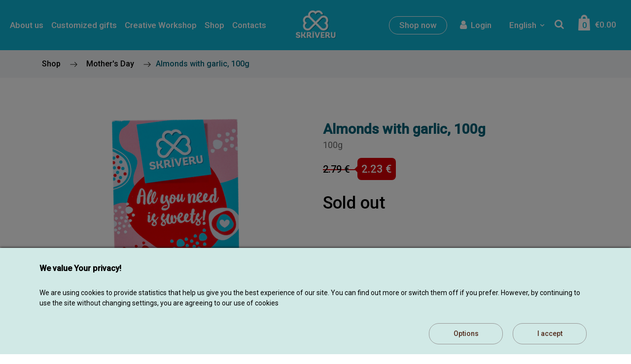

--- FILE ---
content_type: text/html; charset=UTF-8
request_url: https://skriveru.com/en/eshop/prod/293723/Almonds-with-garlic%2C-100g
body_size: 5402
content:
<!DOCTYPE html>
<html lang="en">
	<head>
		<meta http-equiv="Content-Type" content="text/html; charset=utf-8">
		<meta http-equiv="X-UA-Compatible" content="IE=edge">
		<meta name="viewport" content="width=device-width, initial-scale=1, shrink-to-fit=no, user-scalable=no">
		<meta name="generator" content="schedulebull.com" />
		<meta name="keywords" content="Hand made, Belcolade chocolate,">
		<meta name="description" content="">
		<meta name="theme-color" content="&#35;522b1c">

		<title>Almonds with garlic, 100g | Skrīveru Saldumi</title>
		<link rel="icon" href="/style/images/fav2.png">
		<!-- glyphicons included in bootstrap -->
				<link rel="stylesheet" type="text/css" href="/style/fonts/fa/fa.css">
		<link href="https://fonts.googleapis.com/css?family=Roboto:400,500&amp;display=swap" rel="stylesheet">
        <link href="/static/css/main.min.css?v5" rel="stylesheet">
        <link href="/style/style.css?v29" rel="stylesheet">
        <link href="/style/jsui/style.css?v2" rel="stylesheet">

		<!-- facebook metadata -->
		<meta property="og:title" content="Almonds with garlic, 100g | Skrīveru Saldumi" />
		<meta property="og:type" content="website" />
		<meta property="og:image" content="http://skriveru.com/img/oDU0DdApkEBtEhMjtE18NKQ~e/300/Almonds-with-garlic%2C-100g.jpg" />
		<meta property="og:url" content="http://skriveru.com/en/eshop/prod/293723/Almonds-with-garlic%2C-100g" />
		<meta property="og:description" content="" />
		<link rel="image_src" href="/style/images/blogo.jpg" />

            <script>
            window.dataLayer = window.dataLayer || [];
            function gtag() { dataLayer.push(arguments); }
            gtag('consent', 'default', {
                'ad_user_data': 'denied',
                'ad_personalization': 'denied',
                'ad_storage': 'denied',
                'analytics_storage': 'denied',
                'wait_for_update': 500,
            });
            gtag('js', new Date());
            gtag('config', 'G-LJ2V7BND8T');
            var googleTagId = 'G-LJ2V7BND8T';
        </script>
    	</head>
	<body class="page ">

        <div class="cookieInfoContainer" id="cookieInfoBlock">
							<div class="cookieInfo">
								<div class="cookieInfoData">
									<h3>We value Your privacy!</h3>
									<div class="cookieTerms">We are using cookies to provide statistics that help us give you the best experience of our site. You can find out more or switch them off if you prefer. However, by continuing to use the site without changing settings, you are agreeing to our use of cookies </div>
									<div class="bnts">
										<input class="btn btn-primary" type="button" value="I accept" onclick="gdprCookieAcceptAll()">
										<input class="btn btn-secondary" type="button" value="Options" onclick="gdprPickDialog(`/en/cookieselect`)">
									</div>
								</div>
							</div>
						</div>
        
		<div class="navbar">
            <div class="container navbarContainer">
                <div class="navbarControl btns">
                    <div class="nav navLogo mr">
                        <a class="navbarBrand navLinkClass" href="/en/index">
                            <img src="/style/images/logo_100.png">
                        </a>
                    </div>
                    <a class="btn btn--outline mr" href="/en/eshop">Shop now</a>
                    <a class="navLink navLinkInverse hide_on_xs mr" href="#" onclick="$('#mobSearch').toggle(); $('#mobSearch input').focus()">
                        <span class="fa fa-search" style="font-size: 20px"></span> &nbsp;
                    </a>
                    <a class="navLink navLink--cart" href="/en/eshop/cart">
                        <div class="navLinkCount" id="cart-countMob">0</div>
                        <img class="bagico" src="/style/images/bag.png">
                    </a>
                </div>
                <div class="navbarToggler" data-target="#menu" onclick="$(`.navbarCollapse`).toggleClass(`show`)">
                    <div class="navbarTogglerIcon"></div>
                    <div class="navbarTogglerIcon"></div>
                    <div class="navbarTogglerIcon"></div>
                </div>
                <div class="collapse navbarCollapse" id="menu">
                    <div class="nav navTopeshop navMenu">
						<div class="navItem dropdown"><a href="/en/about-us" class="dropdown-toggle navLink dropdown">About us <span class="caret"></span></a>
    			  									<!--<ul class="dropdown-menu" role="menu"><li class=""><a href="/en/about-us/about-us">About us</a></li><li class=""><a href="/en/about-us/history">Our history</a></li></ul>--></div><div class="navItem"><a  class="navLink navLinkClass navLinkShiny" target="_blank" href="https://www.skriverudavanas.lv/"><span>Customized gifts</span></a></div><div class="navItem"><a  class="navLink navLinkClass" href="/en/creative-workshop"><span>Creative Workshop</span></a></div><div class="navItem"><a  class="navLink navLinkClass" href="/en/eshop"><span>Shop</span></a></div><div class="navItem dropdown"><a href="/en/contacts" class="dropdown-toggle navLink dropdown">Contacts <span class="caret"></span></a>
    			  									<!--<ul class="dropdown-menu" role="menu"><li class=""><a href="/en/contacts/contacts">Contact information</a></li><li class=""><a href="/en/contacts/shops">Company stores</a></li><li class=""><a href="/en/contacts/korporativa-nodala">Company gifts</a></li><li class=""><a href="/en/contacts/selling">Trade</a></li></ul>--></div>
                    </div>
                    <div class="nav navLogo optional">
						<a class="navbarBrand navLinkClass" href="/en/index">
		                    <img src="/style/images/logo_100.png">
		                </a>
					</div>
                    <div class="nav navOpt">
						<div class="navItem optional">
                            <a class="navLink navLink--cart" href="/en/eshop/cart">
                                <div class="navLinkCount" id="cart-count">0</div>
                                <img class="bagico" src="/style/images/bag.png">
                                <span id="cart-sum">&euro;0.00</span>
                            </a>
                        </div>

						<div class="navItem dropdown navSearch optional">
                            <a class="navLink navLink--cart" href="#" data-toggle="dropdown" onclick="setTimeout( '$(`.dropfinder`).toggleClass(`show`); $(\'#desktopSearch\').focus()', 100 )">
                                <span class="fa fa-search" style="font-size: 20px"></span> &nbsp;
                            </a>
                            <div class="dropdown-menu dropdownMenu dropfinder">
                                <form method="get" action="/en/searching" style="padding: 20px">
                                    <input id="desktopSearch" name="term" placeholder="Keyword">
                                    <button class="btn btn--red" style="float: right; margin-top: -30px; position: relative; left: 2px;">Search</button>
                                </form>
                            </div>
                        </div>

						<div class="navItem dropdown">
							<a class="navLink" href="#" onclick="setTimeout('$(`.droplangs`).toggleClass(`show`);',100); return false">
								<span>English</span>
								<svg class="navLinkIcon navLinkIcon--left" width="8" height="4">
									<use xlink:href="/svg-symbols.svg#chevron-down"></use>
								</svg>
							</a>
							<div class="dropdown-menu dropdownMenu droplangs">
							<a class="dropdownLink" href="//skriverusaldumi.lv" onclick="return chlang(`lv`)">Latviešu</a><a class="dropdownLink" href="//skriveru.ee" onclick="return chlang(`et`)">Eesti</a>							</div>
                        </div>
                        <div class="navItem">
                            <a class="navLink navLink--cart" href="/en/profile">
                                <span class="fa fa-user" style="font-size: 20px"></span> &nbsp;
                                Login                            </a>
                        </div>
                        <div class="navItem navButton optional">
                            <a class="navLink navLink--cart" href="/en/eshop">
                                Shop now                            </a>
                        </div>
                    </div>
                </div>
            </div>
        </div>
        <!-- /.navbar -->
        <div style="display: none; background: #d1e9e6" class="mobile" id="mobSearch">
    		<form method="get" action="/en/searching" style="padding: 20px">
                <input name="term" placeholder="Keyword" style="width: calc(100% - 10px); padding: 4px">
                <button class="btn btn--red" style="float: right; margin-top: -33px; position: relative; left: 0px;">Search</button>
            </form>
        </div>

        
		<div class="content" id="a4u-content"><script>fbq("track", "ViewContent");</script>
		<div class="categories">
            <div class="categoriesSection">
                <div class="container">
                    <div class="categoriesHeader">
						<span>
							<a href="/en/eshop">Shop</a>
							<svg class="categoriesIcon" width="19" height="14">
			                    <use xlink:href="/svg-symbols.svg#right-arrow"></use>
			                </svg>&nbsp; &nbsp;
									<a href="/en/eshop/4211/Mother%26%2339%3Bs-Day">Mother&#39;s Day</a>
									<svg class="categoriesIcon" width="19" height="14">
					                    <use xlink:href="/svg-symbols.svg#right-arrow"></use>
					                </svg>&nbsp;
								Almonds with garlic, 100g
						</span>
                    </div>
                </div>
            </div>
            <div></div>
        </div>
        <!-- /.categories -->
		<div class="container oneProduct">
			<br>
			<br>
			<br>
			<br>
			<div class="row"><div class="col-md-6" style="text-align: center">
					<img id="prodimg" src="/img/oDU0DdApkEBtEhMjtE18NKQ~e/500/Almonds-with-garlic%2C-100g.png&trim" alt="Almonds with garlic, 100g">
					
				</div>
				<div class="col-md-6">
					<h1>Almonds with garlic, 100g</h1>
					<div class="prodWeight">100g</div>
					<br>
					<div><div class="productPrice productPriceWDiscount">
									<div class="oldPriceLine"></div>
									2.79 €
									<div class="newPrice">2.23 €</div>
								</div>
					</div>
					<br>
					<div class="prodButtons"><div class="productPrice">Sold out</div></div>
					<div class="description"></div>
				</div><div class="col-md-12 recommended">
						<div class="recommendedTitle">Recommeded for you</div>
							<div class="row prodCatalog">
												<div class="col-md-6 col-lg-4">
													<div class="product" id="item315449">
														<a class="product--link" href="/en/eshop/prod/315449/Salted-caramel-protein-bar-in-milk-chocolate-45g">
															<div class="productImage">
																<img src="/img/oDk0DdQpkEBtEhgvvE17NA~e~e/300/Salted-caramel-protein-bar-in-milk-chocolate-45g.png&trim" alt="Salted caramel protein bar in milk chocolate 45g">
															</div>
															<div class="productTitle">Salted caramel protein bar in milk chocolate 45g</div>
															<div class="productWeight">45g&nbsp;</div>
															<div class="productWeight">&euro; 2.90</div>
														</a>
													</div>
												</div>
											
												<div class="col-md-6 col-lg-4">
													<div class="product" id="item435621">
														<a class="product--link" href="/en/eshop/prod/435621/Blackcurrant-protein-bar-in-milk-chocolate-45g">
															<div class="productImage">
																<img src="/img/qDE3CNRn3UJrW10ivEt7O6KY/300/Blackcurrant-protein-bar-in-milk-chocolate-45g.png&trim" alt="Blackcurrant protein bar in milk chocolate 45g">
															</div>
															<div class="productTitle">Blackcurrant protein bar in milk chocolate 45g</div>
															<div class="productWeight">45g&nbsp;</div>
															<div class="productWeight">&euro; 3.10</div>
														</a>
													</div>
												</div>
											
												<div class="col-md-6 col-lg-4">
													<div class="product" id="item436016">
														<a class="product--link" href="/en/eshop/prod/436016/Blackcurrant-protein-bar-in-milk-chocolate-45gx15pcs">
															<div class="productImage">
																<img src="/img/qDE3D9Bt3UJrW10iskt0OaOX/300/Blackcurrant-protein-bar-in-milk-chocolate-45gx15pcs.png&trim" alt="Blackcurrant protein bar in milk chocolate 45gx15pcs">
															</div>
															<div class="productTitle">Blackcurrant protein bar in milk chocolate 45gx15pcs</div>
															<div class="productWeight">45g x 15 gb&nbsp;</div>
															<div class="productWeight">&euro; 42.70</div>
														</a>
													</div>
												</div>
											</div>
						</div>
					</div>
				</div>
			</div>
		</div>


		<div class="footer">
            <div class="footerSection">
                <div class="container">
                    <div class="row">
                        <div class="col-md-8">
                            <div class="row">
                                <div class="col-md-4">
                                    <div class="footerTitle">Fast menu</div>


									
													<a class="footerLink" href="/en/eshop">Shop</a>
												
													<a class="footerLink" href="/en/about-us/about-us">About us</a>
												
													<a class="footerLink" href="/en/gifts-with-logo">Customized gifts</a>
												
													<a class="footerLink" href="/en/contacts/shops">Our stores</a>
												
													<a class="footerLink" href="/en/privacy-policy">Privacy policy</a>
												
													<a class="footerLink" href="/en/eshop-terms">Terms</a>
												
													<a class="footerLink" href="/en/soft-fudge-skriveru-gotina">Soft fudge Skriveru Gotina</a>
												
                                </div>
                                <div class="col-md-4">
                                    <div class="footerTitle">Follow us</div>
                                    <div class="social">
                                        <a class="socialLink" target="_blank" href="https://www.facebook.com/Skriverusaldumi">
                                            <svg class="socialIcon" width="30" height="30">
                                                <use xlink:href="/svg-symbols.svg#facebook"></use>
                                            </svg>
                                        </a>
                                        <a class="socialLink" target="_blank" href="https://www.instagram.com/skriverusaldumi/">
                                            <svg class="socialIcon" width="30" height="30">
                                                <use xlink:href="/svg-symbols.svg#instagram"></use>
                                            </svg>
                                        </a>
                                    </div>
                                    <br>
                                    <div class="footerTitle">Details</div>
                                    <p class="footerDesc">
                                        SIA Skrīveru saldumi<br>
                                        LV45403016339<br>
                                        Latvija,<br>
                                        Daugavas iela 82, Skrīveri, Skrīveru nov., LV-5125<br>
                                        Swedbank AS, HABALV22<br>
                                        LV81HABA0551048086988<br>
                                    </p>
                                </div>
                                <div class="col-md-4">
                                    <div class="footerTitle">Contacts</div>
                                    <a class="footerLink" href="tel:+37167327422">+371 67327422</a>
                                    <a class="footerLink" href="mailto:info@skriverusaldumi.lv">info@skriverusaldumi.lv</a>
                                    <br>
                                    <div class="footerTitle">Excursions</div>
                                    <a class="footerLink" href="tel:+37120366668">+371 20366668</a>
                                </div>
                            </div>
                        </div>
                        <div class="col-md-4">
                            <div class="footerTitle">Sign up for news</div>
                            <p class="footerDesc">.</p>
                            <form action="/en/subsribe" method="POST">
                                <div class="formGroup">
                                    <div class="inputGroup">
                                        <input class="input" type="email" name="mail" placeholder="Your e-mail">
                                        <button class="btn btn--brown" type="submit">&nbsp;Subscribe&nbsp;</button>
                                    </div>
                                </div>
                            </form>
                        </div>
                    </div>
                </div>
            </div>
            <div class="footerSection">
                <div class="container">
                    <div class="row">
                        <div class="col-md-6">
                            <div class="copyright"><span>&copy; 2014-2026 All rights reserved</span>
                                <img src="/static/img/general/heart.png" alt="Love">
                            </div>
                        </div>
                        <div class="col-md-6 powby">
                            <span class="mobile"><br><br></span>
                            Designed by <a href="//blankdesign.lv"><img style="display: inline-block;" src="/style/images/l_blank.png" alt="blank"></a>
                            <span class="optional">&nbsp;</span>

                            <span class="mobile"><br></span>
                            Powered by <a href="//schedulebull.com"><img style="display: inline-block;" src="/style/images/l_scb.png" class="l_scb" alt="schedulebull"></a>
                        </div>
                    </div>
                </div>
                <div class="footerEnd"></div>
            </div>
        </div>

                <!-- /.footer -->

		<script src="/static/js/separate-js/svg4everybody.min.js"></script>
        <script>
            svg4everybody();
        </script>
        <script src="/static/js/main.min.js?v7"></script>




		<script src="//ajax.googleapis.com/ajax/libs/jquery/2.1.3/jquery.min.js"></script><script>shortLink = 1;</script><script src="//ajax.googleapis.com/ajax/libs/jqueryui/1.11.2/jquery-ui.min.js"></script><script src="/js/bootstrap.min.js"></script><script src="/js/a4u.js?v=2"></script>		<script>var jQuery = $</script>
		<link rel="stylesheet" href="https://cdn.jsdelivr.net/gh/fancyapps/fancybox@3.5.7/dist/jquery.fancybox.min.css" />
		<script src="https://cdn.jsdelivr.net/gh/fancyapps/fancybox@3.5.7/dist/jquery.fancybox.min.js"></script>
		<script type="text/javascript" src="/js/custom.js?v14"></script>
        <script>
            (function(i,s,o,g,r,a,m){i['GoogleAnalyticsObject']=r;i[r]=i[r]||function(){
            (i[r].q=i[r].q||[]).push(arguments)},i[r].l=1*new Date();a=s.createElement(o),
            m=s.getElementsByTagName(o)[0];a.async=1;a.src=g;m.parentNode.insertBefore(a,m)
            })(window,document,'script','//www.google-analytics.com/analytics.js','ga');

            ga('create', 'UA-55961832-1', 'auto');
            ga('send', 'pageview');

        </script>
        <!--Start of Tawk.to Script-->
        <!--<script type="text/javascript">
            if( parent.document.location.pathname == document.location.pathname){
                var Tawk_API=Tawk_API||{}, Tawk_LoadStart=new Date();
                (function(){
                var s1=document.createElement("script"),s0=document.getElementsByTagName("script")[0];
                s1.async=true;
                s1.src='https://embed.tawk.to/59539bc750fd5105d0c830a4/default';
                s1.charset='UTF-8';
                s1.setAttribute('crossorigin','*');
                s0.parentNode.insertBefore(s1,s0);
                })();
            }
        </script>-->
        <!--End of Tawk.to Script-->
        <script>
		function addToCart(itemID){
			if( !$("#itemCount" + itemID ).val() ){
				$("#itemCount" + itemID ).css("border","1px solid #f00")
				return false;
			}

			var url = "/en/eshop/addToCart/" + itemID + "&count=" + $("#itemCount" + itemID ).val();

			notifId = "cart-count";
			if(mobile) notifId = "cart-countMob";

			load( url , notifId, 1);

			var i = "#prodimg";

			var img = '<img id="tmpimg' + itemID + '" \
						src="' + $(i).attr("src") + '" style="z-index: 2000; opacity: 1; position: absolute; width: ' + $(i).width() + 'px; transition-duration: 1s; top: ' + $(i).offset().top + 'px; left: ' + $(i).offset().left + 'px;">'

			$("body").prepend(img);

			notifId
			var top = $("#"+notifId).offset().top;
			var left = $("#"+notifId).offset().left;

			console.log(top);
			console.log(left);
			$("#tmpimg" + itemID).css({ top: top + "px", left: left + "px", width: "1px", opacity: 0 });
			setTimeout('$("#tmpimg" + itemID).remove()',1000);

		}
		</script>
		</body>
</html>


--- FILE ---
content_type: text/css
request_url: https://skriveru.com/static/css/main.min.css?v5
body_size: 15987
content:
/*! normalize.css v8.0.1 | MIT License | github.com/necolas/normalize.css */
@-webkit-keyframes swiper-preloader-spin {
to{-webkit-transform:rotate(360deg);transform:rotate(360deg)}
}
@keyframes swiper-preloader-spin {
to{-webkit-transform:rotate(360deg);transform:rotate(360deg)}
}
html{font-size:14px;font-family:sans-serif;line-height:1.15;-webkit-text-size-adjust:100%;-webkit-tap-highlight-color:transparent}
body{margin:0;font-family:"Roboto",sans-serif;font-size:1rem;font-weight:400;line-height:1.5;color:#522b1c;text-align:left;background-color:#fff}
article,aside,details,figcaption,figure,footer,header,hgroup,main,nav,section{display:block}
h1{font-size:2em;margin:.67em 0}
hr{-webkit-box-sizing:content-box;box-sizing:content-box;height:0;overflow:visible}
a{color:#007bff;text-decoration:none;background-color:transparent}
b,strong{font-weight:bolder}
small{font-size:80%}
img{max-width:100%;height:auto;vertical-align:middle;border-style:none}
[type=button]:-moz-focusring,[type=reset]:-moz-focusring,[type=submit]:-moz-focusring,button:-moz-focusring{outline:1px dotted ButtonText}
fieldset{min-width:0;padding:0;margin:0;border:0}
legend{display:table;display:block;width:100%;max-width:100%;padding:0;margin-bottom:.5rem;font-size:1.5rem;line-height:inherit;color:inherit;white-space:normal}
progress{vertical-align:baseline}
textarea{min-height:95px;max-width:100%}
[type=checkbox],[type=radio],input[type=checkbox],input[type=radio]{-webkit-box-sizing:border-box;box-sizing:border-box;padding:0}
summary{display:list-item;cursor:pointer}
template{display:none}
@font-face{font-family:'Bali Beach';src:url(../fonts/BaliBeach.eot);src:url(../fonts/BaliBeach.eot?#iefix) format("embedded-opentype"),url(../fonts/BaliBeach.woff2) format("woff2"),url(../fonts/BaliBeach.woff) format("woff"),url(../fonts/BaliBeach.ttf) format("truetype");font-weight:700;font-style:normal}
@font-face{font-family:'Marujo';src:url(../fonts/marujo.ttf) format("truetype");font-weight:700;font-style:normal}
ul{padding-left:0;list-style:none}
ul li::before{content:'-';padding-right:5px;color:#522b1c}
ul li+li{margin-top:8px}
.no-list li{display:-webkit-box;display:-ms-flexbox;display:flex;-webkit-box-align:center;-ms-flex-align:center;align-items:center}
.no-list li img{display:inline-block;margin-right:16px}
.no-list li::before{content:'';display:none}
.no-list li+li{margin-top:16px}
.content{padding-bottom:40px;overflow-y:hidden}
*,::after,::before,legend{-webkit-box-sizing:border-box;box-sizing:border-box}
[tabindex="-1"]:focus{outline:0!important}
dl,h1,h2,h3,h4,h5,h6,ol,p,ul{margin-top:0;margin-bottom:.5rem}
dl,ol,p,ul{margin-bottom:1rem}
abbr[data-original-title],abbr[title]{-webkit-text-decoration:underline dotted;text-decoration:underline dotted;cursor:help;border-bottom:0;-webkit-text-decoration-skip-ink:none;text-decoration-skip-ink:none}
address{margin-bottom:1rem;font-style:normal;line-height:inherit}
ol ol,ol ul,ul ol,ul ul{margin-bottom:0}
dt{font-weight:700}
dd{margin-bottom:.5rem;margin-left:0}
blockquote,figure{margin:0 0 1rem}
sub,sup{position:relative;font-size:75%;line-height:0;vertical-align:baseline}
sub{bottom:-.25em}
sup{top:-.5em}
a:hover{color:#0056b3;text-decoration:underline}
a:not([href]):not([tabindex]){color:inherit;text-decoration:none}
a:not([href]):not([tabindex]):focus,a:not([href]):not([tabindex]):hover{color:inherit;text-decoration:none}
a:not([href]):not([tabindex]):focus{outline:0}
code,kbd,pre,samp{font-family:SFMono-Regular,Menlo,Monaco,Consolas,"Liberation Mono","Courier New",monospace;font-size:1em}
pre{margin-top:0;margin-bottom:1rem;overflow:auto}
svg{overflow:hidden;vertical-align:middle}
table{border-collapse:collapse}
caption{padding-top:.75rem;padding-bottom:.75rem;color:#6c757d;text-align:left;caption-side:bottom}
th{text-align:inherit}
label{display:inline-block;margin-bottom:.5rem}
button{border-radius:0}
button:focus{outline:1px dotted;outline:5px auto -webkit-focus-ring-color}
button,input,optgroup,select,textarea{margin:0;font-family:inherit;font-size:inherit;line-height:inherit}
button,input{overflow:visible}
button,select{text-transform:none}
select{word-wrap:normal}
[type=button],[type=reset],[type=submit],button{-webkit-appearance:button}
[type=button]:not(:disabled),[type=reset]:not(:disabled),[type=submit]:not(:disabled),button:not(:disabled){cursor:pointer}
[type=button]::-moz-focus-inner,[type=reset]::-moz-focus-inner,[type=submit]::-moz-focus-inner,button::-moz-focus-inner{padding:0;border-style:none}
input[type=date],input[type=datetime-local],input[type=month],input[type=time]{-webkit-appearance:listbox}
textarea{overflow:auto;resize:vertical}
[type=number]::-webkit-inner-spin-button,[type=number]::-webkit-outer-spin-button{height:auto}
[type=search]{outline-offset:-2px;-webkit-appearance:none}
[type=search]::-webkit-search-decoration{-webkit-appearance:none}
::-webkit-file-upload-button{font:inherit;-webkit-appearance:button}
output{display:inline-block}
[hidden]{display:none!important}
.container{width:100%;padding-right:15px;padding-left:15px;margin-right:auto;margin-left:auto}
@media (min-width:576px) {
.container{max-width:540px}
}
@media (min-width:768px) {
.container{max-width:720px}
}
@media (min-width:992px) {
.container{max-width:960px}
}
@media (min-width:1200px) {
.container{max-width:1140px}
}
.container-fluid{width:100%;padding-right:15px;padding-left:15px;margin-right:auto;margin-left:auto}
.row{display:-webkit-box;display:-ms-flexbox;display:flex;-ms-flex-wrap:wrap;flex-wrap:wrap;margin-right:-15px;margin-left:-15px}
.no-gutters{margin-right:0;margin-left:0}
.no-gutters>.col,.no-gutters>[class*=col-]{padding-right:0;padding-left:0}
.col,.col-1,.col-10,.col-11,.col-12,.col-2,.col-3,.col-4,.col-5,.col-6,.col-7,.col-8,.col-9{position:relative;width:100%;padding-right:15px;padding-left:15px}
.col-auto{position:relative;padding-right:15px;padding-left:15px}
.col-lg,.col-lg-1,.col-lg-10,.col-lg-11,.col-lg-12,.col-lg-2,.col-lg-3,.col-lg-4,.col-lg-5,.col-lg-6,.col-lg-7,.col-lg-8,.col-lg-9,.col-lg-auto,.col-md,.col-md-1,.col-md-10,.col-md-11,.col-md-12,.col-md-2,.col-md-3,.col-md-4,.col-md-5,.col-md-6,.col-md-7,.col-md-8,.col-md-9,.col-md-auto,.col-sm,.col-sm-1,.col-sm-10,.col-sm-11,.col-sm-12,.col-sm-2,.col-sm-3,.col-sm-4,.col-sm-5,.col-sm-6,.col-sm-7,.col-sm-8,.col-sm-9,.col-sm-auto,.col-xl,.col-xl-1,.col-xl-10,.col-xl-11,.col-xl-12,.col-xl-2,.col-xl-3,.col-xl-4,.col-xl-5,.col-xl-6,.col-xl-7,.col-xl-8,.col-xl-9,.col-xl-auto{position:relative;width:100%;padding-right:15px;padding-left:15px}
.col{-ms-flex-preferred-size:0;flex-basis:0;-webkit-box-flex:1;-ms-flex-positive:1;flex-grow:1;max-width:100%}
.col-auto{-webkit-box-flex:0;-ms-flex:0 0 auto;flex:0 0 auto;width:auto;max-width:100%}
.col-1,.col-2,.col-3{-webkit-box-flex:0;-ms-flex:0 0 8.33333%;flex:0 0 8.33333%;max-width:8.33333%}
.col-2,.col-3{-ms-flex:0 0 16.66667%;flex:0 0 16.66667%;max-width:16.66667%}
.col-3{-ms-flex:0 0 25%;flex:0 0 25%;max-width:25%}
.col-4,.col-5,.col-6{-webkit-box-flex:0;-ms-flex:0 0 33.33333%;flex:0 0 33.33333%;max-width:33.33333%}
.col-5,.col-6{-ms-flex:0 0 41.66667%;flex:0 0 41.66667%;max-width:41.66667%}
.col-6{-ms-flex:0 0 50%;flex:0 0 50%;max-width:50%}
.col-7,.col-8,.col-9{-webkit-box-flex:0;-ms-flex:0 0 58.33333%;flex:0 0 58.33333%;max-width:58.33333%}
.col-8,.col-9{-ms-flex:0 0 66.66667%;flex:0 0 66.66667%;max-width:66.66667%}
.col-9{-ms-flex:0 0 75%;flex:0 0 75%;max-width:75%}
.col-10,.col-11,.col-12{-webkit-box-flex:0;-ms-flex:0 0 83.33333%;flex:0 0 83.33333%;max-width:83.33333%}
.col-11,.col-12{-ms-flex:0 0 91.66667%;flex:0 0 91.66667%;max-width:91.66667%}
.col-12{-ms-flex:0 0 100%;flex:0 0 100%;max-width:100%}
.order-first{-webkit-box-ordinal-group:0;-ms-flex-order:-1;order:-1}
.order-last{-webkit-box-ordinal-group:14;-ms-flex-order:13;order:13}
.order-0{-webkit-box-ordinal-group:1;-ms-flex-order:0;order:0}
.order-1{-webkit-box-ordinal-group:2;-ms-flex-order:1;order:1}
.order-2{-webkit-box-ordinal-group:3;-ms-flex-order:2;order:2}
.order-3{-webkit-box-ordinal-group:4;-ms-flex-order:3;order:3}
.order-4{-webkit-box-ordinal-group:5;-ms-flex-order:4;order:4}
.order-5{-webkit-box-ordinal-group:6;-ms-flex-order:5;order:5}
.order-6{-webkit-box-ordinal-group:7;-ms-flex-order:6;order:6}
.order-7{-webkit-box-ordinal-group:8;-ms-flex-order:7;order:7}
.order-8{-webkit-box-ordinal-group:9;-ms-flex-order:8;order:8}
.order-9{-webkit-box-ordinal-group:10;-ms-flex-order:9;order:9}
.order-10{-webkit-box-ordinal-group:11;-ms-flex-order:10;order:10}
.order-11{-webkit-box-ordinal-group:12;-ms-flex-order:11;order:11}
.order-12{-webkit-box-ordinal-group:13;-ms-flex-order:12;order:12}
.offset-1{margin-left:8.33333%}
.offset-2{margin-left:16.66667%}
.offset-3{margin-left:25%}
.offset-4{margin-left:33.33333%}
.offset-5{margin-left:41.66667%}
.offset-6{margin-left:50%}
.offset-7{margin-left:58.33333%}
.offset-8{margin-left:66.66667%}
.offset-9{margin-left:75%}
.offset-10{margin-left:83.33333%}
.offset-11{margin-left:91.66667%}
@media (min-width:576px) {
.col-sm{-ms-flex-preferred-size:0;flex-basis:0;-webkit-box-flex:1;-ms-flex-positive:1;flex-grow:1;max-width:100%}
.col-sm-auto{-webkit-box-flex:0;-ms-flex:0 0 auto;flex:0 0 auto;width:auto;max-width:100%}
.col-sm-1,.col-sm-2{-webkit-box-flex:0;-ms-flex:0 0 8.33333%;flex:0 0 8.33333%;max-width:8.33333%}
.col-sm-2{-ms-flex:0 0 16.66667%;flex:0 0 16.66667%;max-width:16.66667%}
.col-sm-3,.col-sm-4{-webkit-box-flex:0;-ms-flex:0 0 25%;flex:0 0 25%;max-width:25%}
.col-sm-4{-ms-flex:0 0 33.33333%;flex:0 0 33.33333%;max-width:33.33333%}
.col-sm-5,.col-sm-6{-webkit-box-flex:0;-ms-flex:0 0 41.66667%;flex:0 0 41.66667%;max-width:41.66667%}
.col-sm-6{-ms-flex:0 0 50%;flex:0 0 50%;max-width:50%}
.col-sm-7,.col-sm-8{-webkit-box-flex:0;-ms-flex:0 0 58.33333%;flex:0 0 58.33333%;max-width:58.33333%}
.col-sm-8{-ms-flex:0 0 66.66667%;flex:0 0 66.66667%;max-width:66.66667%}
.col-sm-10,.col-sm-9{-webkit-box-flex:0;-ms-flex:0 0 75%;flex:0 0 75%;max-width:75%}
.col-sm-10{-ms-flex:0 0 83.33333%;flex:0 0 83.33333%;max-width:83.33333%}
.col-sm-11,.col-sm-12{-webkit-box-flex:0;-ms-flex:0 0 91.66667%;flex:0 0 91.66667%;max-width:91.66667%}
.col-sm-12{-ms-flex:0 0 100%;flex:0 0 100%;max-width:100%}
.order-sm-first{-webkit-box-ordinal-group:0;-ms-flex-order:-1;order:-1}
.order-sm-last{-webkit-box-ordinal-group:14;-ms-flex-order:13;order:13}
.order-sm-0{-webkit-box-ordinal-group:1;-ms-flex-order:0;order:0}
.order-sm-1{-webkit-box-ordinal-group:2;-ms-flex-order:1;order:1}
.order-sm-2{-webkit-box-ordinal-group:3;-ms-flex-order:2;order:2}
.order-sm-3{-webkit-box-ordinal-group:4;-ms-flex-order:3;order:3}
.order-sm-4{-webkit-box-ordinal-group:5;-ms-flex-order:4;order:4}
.order-sm-5{-webkit-box-ordinal-group:6;-ms-flex-order:5;order:5}
.order-sm-6{-webkit-box-ordinal-group:7;-ms-flex-order:6;order:6}
.order-sm-7{-webkit-box-ordinal-group:8;-ms-flex-order:7;order:7}
.order-sm-8{-webkit-box-ordinal-group:9;-ms-flex-order:8;order:8}
.order-sm-9{-webkit-box-ordinal-group:10;-ms-flex-order:9;order:9}
.order-sm-10{-webkit-box-ordinal-group:11;-ms-flex-order:10;order:10}
.order-sm-11{-webkit-box-ordinal-group:12;-ms-flex-order:11;order:11}
.order-sm-12{-webkit-box-ordinal-group:13;-ms-flex-order:12;order:12}
.offset-sm-0{margin-left:0}
.offset-sm-1{margin-left:8.33333%}
.offset-sm-2{margin-left:16.66667%}
.offset-sm-3{margin-left:25%}
.offset-sm-4{margin-left:33.33333%}
.offset-sm-5{margin-left:41.66667%}
.offset-sm-6{margin-left:50%}
.offset-sm-7{margin-left:58.33333%}
.offset-sm-8{margin-left:66.66667%}
.offset-sm-9{margin-left:75%}
.offset-sm-10{margin-left:83.33333%}
.offset-sm-11{margin-left:91.66667%}
}
@media (min-width:768px) {
.col-md{-ms-flex-preferred-size:0;flex-basis:0;-webkit-box-flex:1;-ms-flex-positive:1;flex-grow:1;max-width:100%}
.col-md-auto{-webkit-box-flex:0;-ms-flex:0 0 auto;flex:0 0 auto;width:auto;max-width:100%}
.col-md-1,.col-md-2{-webkit-box-flex:0;-ms-flex:0 0 8.33333%;flex:0 0 8.33333%;max-width:8.33333%}
.col-md-2{-ms-flex:0 0 16.66667%;flex:0 0 16.66667%;max-width:16.66667%}
.col-md-3,.col-md-4{-webkit-box-flex:0;-ms-flex:0 0 25%;flex:0 0 25%;max-width:25%}
.col-md-4{-ms-flex:0 0 33.33333%;flex:0 0 33.33333%;max-width:33.33333%}
.col-md-5,.col-md-6{-webkit-box-flex:0;-ms-flex:0 0 41.66667%;flex:0 0 41.66667%;max-width:41.66667%}
.col-md-6{-ms-flex:0 0 50%;flex:0 0 50%;max-width:50%}
.col-md-7,.col-md-8{-webkit-box-flex:0;-ms-flex:0 0 58.33333%;flex:0 0 58.33333%;max-width:58.33333%}
.col-md-8{-ms-flex:0 0 66.66667%;flex:0 0 66.66667%;max-width:66.66667%}
.col-md-10,.col-md-9{-webkit-box-flex:0;-ms-flex:0 0 75%;flex:0 0 75%;max-width:75%}
.col-md-10{-ms-flex:0 0 83.33333%;flex:0 0 83.33333%;max-width:83.33333%}
.col-md-11,.col-md-12{-webkit-box-flex:0;-ms-flex:0 0 91.66667%;flex:0 0 91.66667%;max-width:91.66667%}
.col-md-12{-ms-flex:0 0 100%;flex:0 0 100%;max-width:100%}
.order-md-first{-webkit-box-ordinal-group:0;-ms-flex-order:-1;order:-1}
.order-md-last{-webkit-box-ordinal-group:14;-ms-flex-order:13;order:13}
.order-md-0{-webkit-box-ordinal-group:1;-ms-flex-order:0;order:0}
.order-md-1{-webkit-box-ordinal-group:2;-ms-flex-order:1;order:1}
.order-md-2{-webkit-box-ordinal-group:3;-ms-flex-order:2;order:2}
.order-md-3{-webkit-box-ordinal-group:4;-ms-flex-order:3;order:3}
.order-md-4{-webkit-box-ordinal-group:5;-ms-flex-order:4;order:4}
.order-md-5{-webkit-box-ordinal-group:6;-ms-flex-order:5;order:5}
.order-md-6{-webkit-box-ordinal-group:7;-ms-flex-order:6;order:6}
.order-md-7{-webkit-box-ordinal-group:8;-ms-flex-order:7;order:7}
.order-md-8{-webkit-box-ordinal-group:9;-ms-flex-order:8;order:8}
.order-md-9{-webkit-box-ordinal-group:10;-ms-flex-order:9;order:9}
.order-md-10{-webkit-box-ordinal-group:11;-ms-flex-order:10;order:10}
.order-md-11{-webkit-box-ordinal-group:12;-ms-flex-order:11;order:11}
.order-md-12{-webkit-box-ordinal-group:13;-ms-flex-order:12;order:12}
.offset-md-0{margin-left:0}
.offset-md-1{margin-left:8.33333%}
.offset-md-2{margin-left:16.66667%}
.offset-md-3{margin-left:25%}
.offset-md-4{margin-left:33.33333%}
.offset-md-5{margin-left:41.66667%}
.offset-md-6{margin-left:50%}
.offset-md-7{margin-left:58.33333%}
.offset-md-8{margin-left:66.66667%}
.offset-md-9{margin-left:75%}
.offset-md-10{margin-left:83.33333%}
.offset-md-11{margin-left:91.66667%}
}
@media (min-width:992px) {
.col-lg{-ms-flex-preferred-size:0;flex-basis:0;-webkit-box-flex:1;-ms-flex-positive:1;flex-grow:1;max-width:100%}
.col-lg-auto{-webkit-box-flex:0;-ms-flex:0 0 auto;flex:0 0 auto;width:auto;max-width:100%}
.col-lg-1,.col-lg-2{-webkit-box-flex:0;-ms-flex:0 0 8.33333%;flex:0 0 8.33333%;max-width:8.33333%}
.col-lg-2{-ms-flex:0 0 16.66667%;flex:0 0 16.66667%;max-width:16.66667%}
.col-lg-3,.col-lg-4{-webkit-box-flex:0;-ms-flex:0 0 25%;flex:0 0 25%;max-width:25%}
.col-lg-4{-ms-flex:0 0 33.33333%;flex:0 0 33.33333%;max-width:33.33333%}
.col-lg-5,.col-lg-6{-webkit-box-flex:0;-ms-flex:0 0 41.66667%;flex:0 0 41.66667%;max-width:41.66667%}
.col-lg-6{-ms-flex:0 0 50%;flex:0 0 50%;max-width:50%}
.col-lg-7,.col-lg-8{-webkit-box-flex:0;-ms-flex:0 0 58.33333%;flex:0 0 58.33333%;max-width:58.33333%}
.col-lg-8{-ms-flex:0 0 66.66667%;flex:0 0 66.66667%;max-width:66.66667%}
.col-lg-10,.col-lg-9{-webkit-box-flex:0;-ms-flex:0 0 75%;flex:0 0 75%;max-width:75%}
.col-lg-10{-ms-flex:0 0 83.33333%;flex:0 0 83.33333%;max-width:83.33333%}
.col-lg-11,.col-lg-12{-webkit-box-flex:0;-ms-flex:0 0 91.66667%;flex:0 0 91.66667%;max-width:91.66667%}
.col-lg-12{-ms-flex:0 0 100%;flex:0 0 100%;max-width:100%}
.order-lg-first{-webkit-box-ordinal-group:0;-ms-flex-order:-1;order:-1}
.order-lg-last{-webkit-box-ordinal-group:14;-ms-flex-order:13;order:13}
.order-lg-0{-webkit-box-ordinal-group:1;-ms-flex-order:0;order:0}
.order-lg-1{-webkit-box-ordinal-group:2;-ms-flex-order:1;order:1}
.order-lg-2{-webkit-box-ordinal-group:3;-ms-flex-order:2;order:2}
.order-lg-3{-webkit-box-ordinal-group:4;-ms-flex-order:3;order:3}
.order-lg-4{-webkit-box-ordinal-group:5;-ms-flex-order:4;order:4}
.order-lg-5{-webkit-box-ordinal-group:6;-ms-flex-order:5;order:5}
.order-lg-6{-webkit-box-ordinal-group:7;-ms-flex-order:6;order:6}
.order-lg-7{-webkit-box-ordinal-group:8;-ms-flex-order:7;order:7}
.order-lg-8{-webkit-box-ordinal-group:9;-ms-flex-order:8;order:8}
.order-lg-9{-webkit-box-ordinal-group:10;-ms-flex-order:9;order:9}
.order-lg-10{-webkit-box-ordinal-group:11;-ms-flex-order:10;order:10}
.order-lg-11{-webkit-box-ordinal-group:12;-ms-flex-order:11;order:11}
.order-lg-12{-webkit-box-ordinal-group:13;-ms-flex-order:12;order:12}
.offset-lg-0{margin-left:0}
.offset-lg-1{margin-left:8.33333%}
.offset-lg-2{margin-left:16.66667%}
.offset-lg-3{margin-left:25%}
.offset-lg-4{margin-left:33.33333%}
.offset-lg-5{margin-left:41.66667%}
.offset-lg-6{margin-left:50%}
.offset-lg-7{margin-left:58.33333%}
.offset-lg-8{margin-left:66.66667%}
.offset-lg-9{margin-left:75%}
.offset-lg-10{margin-left:83.33333%}
.offset-lg-11{margin-left:91.66667%}
}
@media (min-width:1200px) {
.col-xl{-ms-flex-preferred-size:0;flex-basis:0;-webkit-box-flex:1;-ms-flex-positive:1;flex-grow:1;max-width:100%}
.col-xl-auto{-webkit-box-flex:0;-ms-flex:0 0 auto;flex:0 0 auto;width:auto;max-width:100%}
.col-xl-1,.col-xl-2{-webkit-box-flex:0;-ms-flex:0 0 8.33333%;flex:0 0 8.33333%;max-width:8.33333%}
.col-xl-2{-ms-flex:0 0 16.66667%;flex:0 0 16.66667%;max-width:16.66667%}
.col-xl-3,.col-xl-4{-webkit-box-flex:0;-ms-flex:0 0 25%;flex:0 0 25%;max-width:25%}
.col-xl-4{-ms-flex:0 0 33.33333%;flex:0 0 33.33333%;max-width:33.33333%}
.col-xl-5,.col-xl-6{-webkit-box-flex:0;-ms-flex:0 0 41.66667%;flex:0 0 41.66667%;max-width:41.66667%}
.col-xl-6{-ms-flex:0 0 50%;flex:0 0 50%;max-width:50%}
.col-xl-7,.col-xl-8{-webkit-box-flex:0;-ms-flex:0 0 58.33333%;flex:0 0 58.33333%;max-width:58.33333%}
.col-xl-8{-ms-flex:0 0 66.66667%;flex:0 0 66.66667%;max-width:66.66667%}
.col-xl-10,.col-xl-9{-webkit-box-flex:0;-ms-flex:0 0 75%;flex:0 0 75%;max-width:75%}
.col-xl-10{-ms-flex:0 0 83.33333%;flex:0 0 83.33333%;max-width:83.33333%}
.col-xl-11,.col-xl-12{-webkit-box-flex:0;-ms-flex:0 0 91.66667%;flex:0 0 91.66667%;max-width:91.66667%}
.col-xl-12{-ms-flex:0 0 100%;flex:0 0 100%;max-width:100%}
.order-xl-first{-webkit-box-ordinal-group:0;-ms-flex-order:-1;order:-1}
.order-xl-last{-webkit-box-ordinal-group:14;-ms-flex-order:13;order:13}
.order-xl-0{-webkit-box-ordinal-group:1;-ms-flex-order:0;order:0}
.order-xl-1{-webkit-box-ordinal-group:2;-ms-flex-order:1;order:1}
.order-xl-2{-webkit-box-ordinal-group:3;-ms-flex-order:2;order:2}
.order-xl-3{-webkit-box-ordinal-group:4;-ms-flex-order:3;order:3}
.order-xl-4{-webkit-box-ordinal-group:5;-ms-flex-order:4;order:4}
.order-xl-5{-webkit-box-ordinal-group:6;-ms-flex-order:5;order:5}
.order-xl-6{-webkit-box-ordinal-group:7;-ms-flex-order:6;order:6}
.order-xl-7{-webkit-box-ordinal-group:8;-ms-flex-order:7;order:7}
.order-xl-8{-webkit-box-ordinal-group:9;-ms-flex-order:8;order:8}
.order-xl-9{-webkit-box-ordinal-group:10;-ms-flex-order:9;order:9}
.order-xl-10{-webkit-box-ordinal-group:11;-ms-flex-order:10;order:10}
.order-xl-11{-webkit-box-ordinal-group:12;-ms-flex-order:11;order:11}
.order-xl-12{-webkit-box-ordinal-group:13;-ms-flex-order:12;order:12}
.offset-xl-0{margin-left:0}
.offset-xl-1{margin-left:8.33333%}
.offset-xl-2{margin-left:16.66667%}
.offset-xl-3{margin-left:25%}
.offset-xl-4{margin-left:33.33333%}
.offset-xl-5{margin-left:41.66667%}
.offset-xl-6{margin-left:50%}
.offset-xl-7{margin-left:58.33333%}
.offset-xl-8{margin-left:66.66667%}
.offset-xl-9{margin-left:75%}
.offset-xl-10{margin-left:83.33333%}
.offset-xl-11{margin-left:91.66667%}
}
.fade{-webkit-transition:opacity .15s linear;transition:opacity .15s linear}
@media (prefers-reduced-motion:reduce) {
.fade{-webkit-transition:none;transition:none}
}
.fade:not(.show){opacity:0}
.collapse:not(.show){display:none}
.collapsing{position:relative;height:0;overflow:hidden;-webkit-transition:height .35s ease;transition:height .35s ease}
@media (prefers-reduced-motion:reduce) {
.collapsing{-webkit-transition:none;transition:none}
}
@font-face{font-family:swiper-icons;src:url("[data-uri]") format("woff");font-weight:400;font-style:normal}
:root{--swiper-theme-color:#007aff}
.swiper-container{margin-left:auto;margin-right:auto;position:relative;overflow:hidden;list-style:none;padding:0;z-index:1}
.swiper-container-vertical>.swiper-wrapper{-webkit-box-orient:vertical;-webkit-box-direction:normal;-ms-flex-direction:column;flex-direction:column}
.swiper-slide,.swiper-wrapper{width:100%;height:100%;position:relative;-webkit-transition-property:-webkit-transform;transition-property:transform;transition-property:transform,-webkit-transform}
.swiper-wrapper{z-index:1;display:-webkit-box;display:-ms-flexbox;display:flex;-webkit-box-sizing:content-box;box-sizing:content-box}
.swiper-container-android .swiper-slide,.swiper-wrapper{-webkit-transform:translate3d(0,0,0);transform:translate3d(0,0,0)}
.swiper-container-multirow>.swiper-wrapper{-ms-flex-wrap:wrap;flex-wrap:wrap}
.swiper-container-multirow-column>.swiper-wrapper{-ms-flex-wrap:wrap;flex-wrap:wrap;-webkit-box-orient:vertical;-webkit-box-direction:normal;-ms-flex-direction:column;flex-direction:column}
.swiper-container-free-mode>.swiper-wrapper{-webkit-transition-timing-function:ease-out;transition-timing-function:ease-out;margin:0 auto}
.swiper-slide{-ms-flex-negative:0;flex-shrink:0}
.swiper-slide-invisible-blank{visibility:hidden}
.swiper-container-autoheight,.swiper-container-autoheight .swiper-slide{height:auto}
.swiper-container-autoheight .swiper-wrapper{-webkit-box-align:start;-ms-flex-align:start;align-items:flex-start;-webkit-transition-property:height,-webkit-transform;transition-property:transform,height;transition-property:transform,height,-webkit-transform}
.swiper-container-3d{-webkit-perspective:1200px;perspective:1200px}
.swiper-container-3d .swiper-cube-shadow,.swiper-container-3d .swiper-slide,.swiper-container-3d .swiper-slide-shadow-bottom,.swiper-container-3d .swiper-slide-shadow-left,.swiper-container-3d .swiper-slide-shadow-right,.swiper-container-3d .swiper-slide-shadow-top,.swiper-container-3d .swiper-wrapper{-webkit-transform-style:preserve-3d;transform-style:preserve-3d}
.swiper-container-3d .swiper-slide-shadow-bottom,.swiper-container-3d .swiper-slide-shadow-left,.swiper-container-3d .swiper-slide-shadow-right,.swiper-container-3d .swiper-slide-shadow-top{position:absolute;left:0;top:0;width:100%;height:100%;pointer-events:none;z-index:10}
.swiper-container-3d .swiper-slide-shadow-left{background-image:-webkit-gradient(linear,right top,left top,from(rgba(0,0,0,.5)),to(transparent));background-image:-webkit-linear-gradient(right,rgba(0,0,0,.5),transparent);background-image:linear-gradient(to left,rgba(0,0,0,.5),transparent)}
.swiper-container-3d .swiper-slide-shadow-right{background-image:-webkit-gradient(linear,left top,right top,from(rgba(0,0,0,.5)),to(transparent));background-image:-webkit-linear-gradient(left,rgba(0,0,0,.5),transparent);background-image:linear-gradient(to right,rgba(0,0,0,.5),transparent)}
.swiper-container-3d .swiper-slide-shadow-top{background-image:-webkit-gradient(linear,left bottom,left top,from(rgba(0,0,0,.5)),to(transparent));background-image:-webkit-linear-gradient(bottom,rgba(0,0,0,.5),transparent);background-image:linear-gradient(to top,rgba(0,0,0,.5),transparent)}
.swiper-container-3d .swiper-slide-shadow-bottom{background-image:-webkit-gradient(linear,left top,left bottom,from(rgba(0,0,0,.5)),to(transparent));background-image:-webkit-linear-gradient(top,rgba(0,0,0,.5),transparent);background-image:linear-gradient(to bottom,rgba(0,0,0,.5),transparent)}
.swiper-container-css-mode>.swiper-wrapper{overflow:auto;scrollbar-width:none;-ms-overflow-style:none}
.swiper-container-css-mode>.swiper-wrapper::-webkit-scrollbar{display:none}
.swiper-container-css-mode>.swiper-wrapper>.swiper-slide{scroll-snap-align:start start}
.swiper-container-horizontal.swiper-container-css-mode>.swiper-wrapper{-ms-scroll-snap-type:x mandatory;scroll-snap-type:x mandatory}
.swiper-container-vertical.swiper-container-css-mode>.swiper-wrapper{-ms-scroll-snap-type:y mandatory;scroll-snap-type:y mandatory}
:root{--swiper-navigation-size:44px}
.swiper-button-next,.swiper-button-prev{position:absolute;top:50%;width:calc(var(--swiper-navigation-size)/44*27);height:var(--swiper-navigation-size);margin-top:calc(-1*var(--swiper-navigation-size)/2);z-index:10;cursor:pointer;display:-webkit-box;display:-ms-flexbox;display:flex;-webkit-box-align:center;-ms-flex-align:center;align-items:center;-webkit-box-pack:center;-ms-flex-pack:center;justify-content:center;color:var(--swiper-navigation-color,var(--swiper-theme-color))}
.swiper-button-next.swiper-button-disabled,.swiper-button-prev.swiper-button-disabled{opacity:.35;cursor:auto;pointer-events:none}
.swiper-button-next:after,.swiper-button-prev:after{font-family:swiper-icons;font-size:var(--swiper-navigation-size)}
.swiper-button-prev,.swiper-container-rtl .swiper-button-next{left:10px;right:auto}
.swiper-button-prev:after,.swiper-container-rtl .swiper-button-next:after{content:'prev'}
.swiper-button-next,.swiper-container-rtl .swiper-button-prev{right:10px;left:auto}
.swiper-button-next:after,.swiper-container-rtl .swiper-button-prev:after{content:'next'}
.swiper-button-next.swiper-button-white,.swiper-button-prev.swiper-button-white{--swiper-navigation-color:#fff}
.swiper-button-next.swiper-button-black,.swiper-button-prev.swiper-button-black{--swiper-navigation-color:#000}
.swiper-button-lock{display:none}
.swiper-pagination{position:absolute;text-align:center;-webkit-transition:.3s opacity;transition:.3s opacity;-webkit-transform:translate3d(0,0,0);transform:translate3d(0,0,0);z-index:10}
.swiper-pagination.swiper-pagination-hidden{opacity:0}
.swiper-container-horizontal>.swiper-pagination-bullets,.swiper-pagination-custom,.swiper-pagination-fraction{bottom:10px;left:0;width:100%}
.swiper-pagination-bullets-dynamic{overflow:hidden;font-size:0}
.swiper-pagination-bullets-dynamic .swiper-pagination-bullet{-webkit-transform:scale(.33);transform:scale(.33);position:relative}
.swiper-pagination-bullets-dynamic .swiper-pagination-bullet-active,.swiper-pagination-bullets-dynamic .swiper-pagination-bullet-active-main{-webkit-transform:scale(1);transform:scale(1)}
.swiper-pagination-bullets-dynamic .swiper-pagination-bullet-active-prev{-webkit-transform:scale(.66);transform:scale(.66)}
.swiper-pagination-bullets-dynamic .swiper-pagination-bullet-active-prev-prev{-webkit-transform:scale(.33);transform:scale(.33)}
.swiper-pagination-bullets-dynamic .swiper-pagination-bullet-active-next{-webkit-transform:scale(.66);transform:scale(.66)}
.swiper-pagination-bullets-dynamic .swiper-pagination-bullet-active-next-next{-webkit-transform:scale(.33);transform:scale(.33)}
.swiper-pagination-bullet{width:8px;height:8px;display:inline-block;border-radius:100%;background:#000;opacity:.2}
button.swiper-pagination-bullet{border:0;margin:0;padding:0;-webkit-box-shadow:none;box-shadow:none;-webkit-appearance:none;-moz-appearance:none;appearance:none}
.swiper-pagination-clickable .swiper-pagination-bullet{cursor:pointer}
.swiper-pagination-bullet-active{opacity:1;background:var(--swiper-pagination-color,var(--swiper-theme-color))}
.swiper-container-vertical>.swiper-pagination-bullets{right:10px;top:50%;-webkit-transform:translate3d(0,-50%,0);transform:translate3d(0,-50%,0)}
.swiper-container-vertical>.swiper-pagination-bullets .swiper-pagination-bullet{margin:6px 0;display:block}
.swiper-container-vertical>.swiper-pagination-bullets.swiper-pagination-bullets-dynamic{top:50%;-webkit-transform:translateY(-50%);transform:translateY(-50%);width:8px}
.swiper-container-vertical>.swiper-pagination-bullets.swiper-pagination-bullets-dynamic .swiper-pagination-bullet{display:inline-block;-webkit-transition:.2s transform,.2s top;transition:.2s transform,.2s top}
.swiper-container-horizontal>.swiper-pagination-bullets .swiper-pagination-bullet{margin:0 4px}
.swiper-container-horizontal>.swiper-pagination-bullets.swiper-pagination-bullets-dynamic{left:50%;-webkit-transform:translateX(-50%);transform:translateX(-50%);white-space:nowrap}
.swiper-container-horizontal>.swiper-pagination-bullets.swiper-pagination-bullets-dynamic .swiper-pagination-bullet{-webkit-transition:.2s transform,.2s left;transition:.2s transform,.2s left}
.swiper-container-horizontal.swiper-container-rtl>.swiper-pagination-bullets-dynamic .swiper-pagination-bullet{-webkit-transition:.2s transform,.2s right;transition:.2s transform,.2s right}
.swiper-pagination-progressbar{background:rgba(0,0,0,.25);position:absolute}
.swiper-pagination-progressbar .swiper-pagination-progressbar-fill{background:var(--swiper-pagination-color,var(--swiper-theme-color));position:absolute;left:0;top:0;width:100%;height:100%;-webkit-transform:scale(0);transform:scale(0);-webkit-transform-origin:left top;transform-origin:left top}
.swiper-container-rtl .swiper-pagination-progressbar .swiper-pagination-progressbar-fill{-webkit-transform-origin:right top;transform-origin:right top}
.swiper-container-horizontal>.swiper-pagination-progressbar,.swiper-container-vertical>.swiper-pagination-progressbar.swiper-pagination-progressbar-opposite{width:100%;height:4px;left:0;top:0}
.swiper-container-horizontal>.swiper-pagination-progressbar.swiper-pagination-progressbar-opposite,.swiper-container-vertical>.swiper-pagination-progressbar{width:4px;height:100%;left:0;top:0}
.swiper-pagination-white{--swiper-pagination-color:#fff}
.swiper-pagination-black{--swiper-pagination-color:#000}
.swiper-pagination-lock{display:none}
.swiper-scrollbar{border-radius:10px;position:relative;-ms-touch-action:none;background:rgba(0,0,0,.1)}
.swiper-container-horizontal>.swiper-scrollbar{position:absolute;left:1%;bottom:3px;z-index:50;height:5px;width:98%}
.swiper-container-vertical>.swiper-scrollbar{position:absolute;right:3px;top:1%;z-index:50;width:5px;height:98%}
.swiper-scrollbar-drag{height:100%;width:100%;position:relative;background:rgba(0,0,0,.5);border-radius:10px;left:0;top:0}
.swiper-scrollbar-cursor-drag{cursor:move}
.swiper-scrollbar-lock{display:none}
.swiper-zoom-container{width:100%;height:100%;display:-webkit-box;display:-ms-flexbox;display:flex;-webkit-box-pack:center;-ms-flex-pack:center;justify-content:center;-webkit-box-align:center;-ms-flex-align:center;align-items:center;text-align:center}
.swiper-zoom-container>canvas,.swiper-zoom-container>img,.swiper-zoom-container>svg{max-width:100%;max-height:100%;-o-object-fit:contain;object-fit:contain}
.swiper-slide-zoomed{cursor:move}
.swiper-lazy-preloader{width:42px;height:42px;position:absolute;left:50%;top:50%;margin-left:-21px;margin-top:-21px;z-index:10;-webkit-transform-origin:50%;transform-origin:50%;-webkit-animation:swiper-preloader-spin 1s infinite linear;animation:swiper-preloader-spin 1s infinite linear;-webkit-box-sizing:border-box;box-sizing:border-box;border:4px solid var(--swiper-preloader-color,var(--swiper-theme-color));border-radius:50%;border-top-color:transparent}
.swiper-lazy-preloader-white{--swiper-preloader-color:#fff}
.swiper-lazy-preloader-black{--swiper-preloader-color:#000}
.swiper-container .swiper-notification{position:absolute;left:0;top:0;pointer-events:none;opacity:0;z-index:-1000}
.swiper-container-fade.swiper-container-free-mode .swiper-slide{-webkit-transition-timing-function:ease-out;transition-timing-function:ease-out}
.swiper-container-fade .swiper-slide{pointer-events:none;-webkit-transition-property:opacity;transition-property:opacity}
.swiper-container-fade .swiper-slide .swiper-slide{pointer-events:none}
.swiper-container-fade .swiper-slide-active,.swiper-container-fade .swiper-slide-active .swiper-slide-active{pointer-events:auto}
.swiper-container-cube,.swiper-container-flip{overflow:visible}
.swiper-container-cube .swiper-slide{pointer-events:none;-webkit-backface-visibility:hidden;backface-visibility:hidden;z-index:1;visibility:hidden;-webkit-transform-origin:0 0;transform-origin:0 0;width:100%;height:100%}
.swiper-container-cube .swiper-slide .swiper-slide{pointer-events:none}
.swiper-container-cube.swiper-container-rtl .swiper-slide{-webkit-transform-origin:100% 0;transform-origin:100% 0}
.swiper-container-cube .swiper-slide-active .swiper-slide-active{pointer-events:auto}
.swiper-container-cube .swiper-slide-active,.swiper-container-cube .swiper-slide-next,.swiper-container-cube .swiper-slide-next+.swiper-slide,.swiper-container-cube .swiper-slide-prev{pointer-events:auto;visibility:visible}
.swiper-container-cube .swiper-slide-shadow-bottom,.swiper-container-cube .swiper-slide-shadow-left,.swiper-container-cube .swiper-slide-shadow-right,.swiper-container-cube .swiper-slide-shadow-top{z-index:0;-webkit-backface-visibility:hidden;backface-visibility:hidden}
.swiper-container-cube .swiper-cube-shadow{position:absolute;left:0;bottom:0;width:100%;height:100%;background:#000;opacity:.6;-webkit-filter:blur(50px);filter:blur(50px);z-index:0}
.swiper-container-flip .swiper-slide{pointer-events:none;-webkit-backface-visibility:hidden;backface-visibility:hidden;z-index:1}
.swiper-container-flip .swiper-slide .swiper-slide{pointer-events:none}
.swiper-container-flip .swiper-slide-active,.swiper-container-flip .swiper-slide-active .swiper-slide-active{pointer-events:auto}
.swiper-container-flip .swiper-slide-shadow-bottom,.swiper-container-flip .swiper-slide-shadow-left,.swiper-container-flip .swiper-slide-shadow-right,.swiper-container-flip .swiper-slide-shadow-top{z-index:0;-webkit-backface-visibility:hidden;backface-visibility:hidden}
.swiper-container{width:100%}
.datepicker--time-row input[type=range]:focus,.swiper-button-next:active,.swiper-button-next:focus,.swiper-button-prev:active,.swiper-button-prev:focus{outline:0}
.datepicker--cell,.datepicker--cells{display:-ms-flexbox;display:-webkit-box;display:flex}
.datepicker--cells{-ms-flex-wrap:wrap;flex-wrap:wrap}
.datepicker--cell{-webkit-box-sizing:border-box;box-sizing:border-box;cursor:pointer;-ms-flex-align:center;-webkit-box-align:center;align-items:center;-ms-flex-pack:center;-webkit-box-pack:center;justify-content:center}
.datepicker--cell.-focus-{background:#f0f0f0}
.datepicker--cell.-current-.-focus-{color:#4a4a4a}
.datepicker--cell.-current-,.datepicker--cell.-current-.-in-range-{color:#4eb5e6}
.datepicker--cell.-in-range-{background:rgba(92,196,239,.1);color:#4a4a4a;border-radius:0}
.datepicker--cell.-in-range-.-focus-{background-color:rgba(92,196,239,.2)}
.datepicker--cell.-disabled-{cursor:default;color:#aeaeae}
.datepicker--cell.-disabled-.-current-.-focus-,.datepicker--cell.-disabled-.-focus-{color:#aeaeae}
.datepicker--cell.-disabled-.-in-range-{color:#a1a1a1}
.datepicker--cell.-range-from-,.datepicker--cell.-range-to-{border:1px solid rgba(92,196,239,.5);background-color:rgba(92,196,239,.1);border-radius:4px 0 0 4px}
.datepicker--cell.-range-to-{border-radius:0 4px 4px 0}
.datepicker--cell.-range-from-.-range-to-{border-radius:4px}
.datepicker--cell.-selected-{border:0}
.datepicker--cell.-selected-,.datepicker--cell.-selected-.-current-{color:#fff;background:#5cc4ef}
.datepicker--cell.-selected-.-focus-{background:#45bced}
.datepicker--cell:empty{cursor:default}
.datepicker--day-name,.datepicker--days-names{display:-ms-flexbox;display:-webkit-box;display:flex}
.datepicker--days-names{-ms-flex-wrap:wrap;flex-wrap:wrap;margin:8px 0 3px}
.datepicker--day-name{color:#ff9a19;-ms-flex-align:center;-webkit-box-align:center;align-items:center;-ms-flex-pack:center;-webkit-box-pack:center;justify-content:center;-ms-flex:1;-webkit-box-flex:1;flex:1;text-align:center;text-transform:uppercase;font-size:.8em}
.datepicker--cell-day{width:14.28571%}
.datepicker--cells-months{height:170px}
.datepicker--cell-month{width:33.33%;height:25%}
.datepicker--cells-years,.datepicker--years{height:170px}
.datepicker--cell-year{width:25%;height:33.33%}
.datepickers-container{position:absolute;left:0;top:0}
@media print {
.datepickers-container{display:none}
}
.datepicker{background:#fff;border:1px solid #dbdbdb;-webkit-box-shadow:0 4px 12px rgba(0,0,0,.15);box-shadow:0 4px 12px rgba(0,0,0,.15);border-radius:4px;font-family:Tahoma,sans-serif;color:#4a4a4a;position:absolute;left:-100000px;opacity:0;-webkit-transition:opacity .3s ease,left 0 .3s,-webkit-transform .3s ease;transition:opacity .3s ease,transform .3s ease,left 0 .3s;transition:opacity .3s ease,transform .3s ease,left 0 .3s,-webkit-transform .3s ease;z-index:100}
.datepicker.-from-top-{-webkit-transform:translateY(-8px);transform:translateY(-8px)}
.datepicker.-from-right-{-webkit-transform:translateX(8px);transform:translateX(8px)}
.datepicker.-from-bottom-{-webkit-transform:translateY(8px);transform:translateY(8px)}
.datepicker.-from-left-{-webkit-transform:translateX(-8px);transform:translateX(-8px)}
.datepicker.active{opacity:1;-webkit-transform:translate(0);transform:translate(0);-webkit-transition:opacity .3s ease,left 0 0s,-webkit-transform .3s ease;transition:opacity .3s ease,transform .3s ease,left 0 0;transition:opacity .3s ease,transform .3s ease,left 0 0s,-webkit-transform .3s ease}
.datepicker-inline .datepicker{border-color:#d7d7d7;-webkit-box-shadow:none;box-shadow:none;position:static;left:auto;right:auto;opacity:1;-webkit-transform:none;transform:none}
.-only-timepicker- .datepicker--content,.datepicker-inline .datepicker--pointer{display:none}
.datepicker,.datepicker--content{-webkit-box-sizing:content-box;box-sizing:content-box}
.datepicker--pointer{position:absolute;background:#fff;border-top:1px solid #dbdbdb;border-right:1px solid #dbdbdb;width:10px;height:10px;z-index:-1}
.-top-center- .datepicker--pointer,.-top-left- .datepicker--pointer,.-top-right- .datepicker--pointer{top:calc(100% - 4px);-webkit-transform:rotate(135deg);transform:rotate(135deg)}
.-right-bottom- .datepicker--pointer,.-right-center- .datepicker--pointer,.-right-top- .datepicker--pointer{right:calc(100% - 4px);-webkit-transform:rotate(225deg);transform:rotate(225deg)}
.-bottom-center- .datepicker--pointer,.-bottom-left- .datepicker--pointer,.-bottom-right- .datepicker--pointer{bottom:calc(100% - 4px);-webkit-transform:rotate(315deg);transform:rotate(315deg)}
.-left-bottom- .datepicker--pointer,.-left-center- .datepicker--pointer,.-left-top- .datepicker--pointer{left:calc(100% - 4px);-webkit-transform:rotate(45deg);transform:rotate(45deg)}
.-bottom-left- .datepicker--pointer,.-top-left- .datepicker--pointer{left:10px}
.-bottom-right- .datepicker--pointer,.-top-right- .datepicker--pointer{right:10px}
.-bottom-center- .datepicker--pointer,.-top-center- .datepicker--pointer{left:calc(50% - 10px/2)}
.-left-top- .datepicker--pointer,.-right-top- .datepicker--pointer{top:10px}
.-left-bottom- .datepicker--pointer,.-right-bottom- .datepicker--pointer{bottom:10px}
.-left-center- .datepicker--pointer,.-right-center- .datepicker--pointer{top:calc(50% - 10px/2)}
.datepicker--body{display:none}
.datepicker--body.active{display:block}
.datepicker--nav{display:-ms-flexbox;display:-webkit-box;display:flex;-ms-flex-pack:justify;-webkit-box-pack:justify;justify-content:space-between;border-bottom:1px solid #efefef;min-height:32px}
.-only-timepicker- .datepicker--nav{display:none}
.datepicker--nav-action,.datepicker--nav-title{display:-ms-flexbox;display:-webkit-box;display:flex;cursor:pointer;-ms-flex-align:center;-webkit-box-align:center;align-items:center;-ms-flex-pack:center;-webkit-box-pack:center;justify-content:center}
.datepicker--nav-action{width:32px;border-radius:4px;-webkit-user-select:none;-moz-user-select:none;-ms-user-select:none;user-select:none}
.datepicker--nav-action:hover{background:#f0f0f0}
.datepicker--nav-action.-disabled-{visibility:hidden}
.datepicker--nav-action svg{width:32px;height:32px}
.datepicker--nav-action path{fill:none;stroke-width:2px;stroke:#fff}
.datepicker--nav-title{border-radius:4px;padding:0 8px}
.datepicker--nav-title i{font-style:normal;margin-left:5px}
.datepicker--nav-title:hover{background:#f0f0f0}
.datepicker--nav-title.-disabled-{cursor:default;background:0 0}
.datepicker--buttons{display:-ms-flexbox;display:-webkit-box;display:flex;padding:4px;border-top:1px solid #efefef}
.datepicker--button,.datepicker--time{-ms-flex-align:center;-webkit-box-align:center;align-items:center}
.datepicker--button{color:#4eb5e6;cursor:pointer;border-radius:4px;-ms-flex:1;-webkit-box-flex:1;flex:1;display:-ms-inline-flexbox;display:-webkit-inline-box;display:inline-flex;-ms-flex-pack:center;-webkit-box-pack:center;justify-content:center;height:32px}
.datepicker--button:hover{color:#4a4a4a;background:#f0f0f0}
.datepicker--time{border-top:1px solid #efefef;display:-ms-flexbox;display:-webkit-box;display:flex;padding:4px;position:relative}
.datepicker--time.-am-pm- .datepicker--time-sliders{-ms-flex:0 1 138px;-webkit-box-flex:0;flex:0 1 138px;max-width:138px}
.-only-timepicker- .datepicker--time{border-top:none}
.datepicker--time-sliders{-ms-flex:0 1 153px;-webkit-box-flex:0;flex:0 1 153px;margin-right:10px;max-width:153px}
.datepicker--time-label{display:none;font-size:12px}
.datepicker--time-current{display:-ms-flexbox;display:-webkit-box;display:flex;-ms-flex-align:center;-webkit-box-align:center;align-items:center;-ms-flex:1;-webkit-box-flex:1;flex:1;font-size:14px;text-align:center;margin:0 0 0 10px}
.datepicker--time-current-colon{margin:0 2px 3px;line-height:1}
.datepicker--time-current-hours,.datepicker--time-current-minutes{line-height:1;font-size:19px;font-family:"Century Gothic",CenturyGothic,AppleGothic,sans-serif;position:relative;z-index:1}
.datepicker--time-current-hours:after,.datepicker--time-current-minutes:after{content:'';background:#f0f0f0;border-radius:4px;position:absolute;left:-2px;top:-3px;right:-2px;bottom:-2px;z-index:-1;opacity:0}
.datepicker--time-current-hours.-focus-:after,.datepicker--time-current-minutes.-focus-:after{opacity:1}
.datepicker--time-current-ampm{text-transform:uppercase;-webkit-align-self:flex-end;-ms-flex-item-align:end;align-self:flex-end;color:#9c9c9c;margin-left:6px;font-size:11px;margin-bottom:1px}
.datepicker--time-row{display:-ms-flexbox;display:-webkit-box;display:flex;-ms-flex-align:center;-webkit-box-align:center;align-items:center;font-size:11px;height:17px;background:-webkit-gradient(linear,left top,right top,from(#dedede),to(#dedede)) left 50%/100% 1px no-repeat;background:-webkit-linear-gradient(left,#dedede,#dedede) left 50%/100% 1px no-repeat;background:linear-gradient(to right,#dedede,#dedede) left 50%/100% 1px no-repeat}
.datepicker--time-row:first-child{margin-bottom:4px}
.datepicker--time-row input[type=range]{background:0 0;cursor:pointer;-ms-flex:1;-webkit-box-flex:1;flex:1;height:100%;padding:0;margin:0;-webkit-appearance:none}
.datepicker--time-row input[type=range]::-webkit-slider-thumb{-webkit-appearance:none}
.datepicker--time-row input[type=range]::-ms-tooltip{display:none}
.datepicker--time-row input[type=range]:hover::-webkit-slider-thumb{border-color:#b8b8b8}
.datepicker--time-row input[type=range]:hover::-moz-range-thumb{border-color:#b8b8b8}
.datepicker--time-row input[type=range]:hover::-ms-thumb{border-color:#b8b8b8}
.datepicker--time-row input[type=range]:focus::-webkit-slider-thumb{background:#5cc4ef;border-color:#5cc4ef}
.datepicker--time-row input[type=range]:focus::-moz-range-thumb{background:#5cc4ef;border-color:#5cc4ef}
.datepicker--time-row input[type=range]:focus::-ms-thumb{background:#5cc4ef;border-color:#5cc4ef}
.datepicker--time-row input[type=range]::-webkit-slider-thumb{-webkit-box-sizing:border-box;box-sizing:border-box;height:12px;width:12px;border-radius:3px;border:1px solid #dedede;background:#fff;cursor:pointer;-webkit-transition:background .2s;transition:background .2s}
.datepicker--time-row input[type=range]::-moz-range-thumb{box-sizing:border-box;height:12px;width:12px;border-radius:3px;border:1px solid #dedede;background:#fff;cursor:pointer;-webkit-transition:background .2s;transition:background .2s}
.datepicker--time-row input[type=range]::-ms-thumb{box-sizing:border-box;height:12px;width:12px;border-radius:3px;border:1px solid #dedede;background:#fff;cursor:pointer;-webkit-transition:background .2s;transition:background .2s}
.datepicker--time-row input[type=range]::-webkit-slider-thumb{margin-top:-6px}
.datepicker--time-row input[type=range]::-webkit-slider-runnable-track{border:0;height:1px;cursor:pointer;color:transparent;background:0 0}
.datepicker--time-row input[type=range]::-moz-range-track{border:0;height:1px;cursor:pointer;color:transparent;background:0 0}
.datepicker--time-row input[type=range]::-ms-track{border:0;height:1px;cursor:pointer;color:transparent;background:0 0}
.datepicker--time-row input[type=range]::-ms-fill-lower{background:0 0}
.datepicker--time-row input[type=range]::-ms-fill-upper{background:0 0}
.datepicker--time-row span{padding:0 12px}
.datepicker--time-icon{color:#9c9c9c;border:1px solid;border-radius:50%;font-size:16px;position:relative;margin:0 5px -1px 0;width:1em;height:1em}
.datepicker--time-icon:after,.datepicker--time-icon:before{content:'';background:currentColor;position:absolute}
.datepicker--time-icon:after{height:.4em;width:1px;left:calc(50% - 1px);top:calc(50% + 1px);-webkit-transform:translateY(-100%);transform:translateY(-100%)}
.datepicker--time-icon:before{width:.4em;height:1px;top:calc(50% + 1px);left:calc(50% - 1px)}
.-disabled-.-focus-.datepicker--cell-day.-other-month-,.-disabled-.-focus-.datepicker--cell-year.-other-decade-,.datepicker--cell-day.-other-month-,.datepicker--cell-year.-other-decade-{color:#dedede}
.datepicker--cell-day.-other-month-:hover,.datepicker--cell-year.-other-decade-:hover{color:#c5c5c5}
.-selected-.datepicker--cell-day.-other-month-,.-selected-.datepicker--cell-year.-other-decade-{color:#fff;background:#a2ddf6}
.-selected-.-focus-.datepicker--cell-day.-other-month-,.-selected-.-focus-.datepicker--cell-year.-other-decade-{background:#8ad5f4}
.-in-range-.datepicker--cell-day.-other-month-,.-in-range-.datepicker--cell-year.-other-decade-{background-color:rgba(92,196,239,.1);color:#ccc}
.-in-range-.-focus-.datepicker--cell-day.-other-month-,.-in-range-.-focus-.datepicker--cell-year.-other-decade-{background-color:rgba(92,196,239,.2)}
.datepicker--cell-day.-other-month-:empty,.datepicker--cell-year.-other-decade-:empty{background:0 0;border:0}
.datepicker{margin:40px auto;font-size:21px;width:100%;max-width:450px}
.datepicker--nav{padding:8px 4px;background:#1276c3}
.datepicker--nav-title,.datepicker--nav-title i{color:#fff}
.datepicker--nav-action:hover{background:#0e5a94}
.datepicker--content{padding:0}
.datepicker--days-names{display:none}
.datepicker--cell{position:relative;height:60px;border-radius:0;border:1px solid #d6dade;z-index:auto}
.datepicker--cell:active .dapicker--modal,.datepicker--cell:focus .dapicker--modal,.datepicker--cell:hover .dapicker--modal{opacity:1;visibility:visible}
.datepicker .datepicker--cell.-focus-,.datepicker .datepicker--cell.-selected-{background:#1fb123;color:#fff;border:1px solid #e0a38a;}
.datepicker--day-event{position:absolute;top:0;right:0;display:inline-block;width:0;height:0;border-style:solid;border-width:0 18px 18px 0;border-color:transparent #f71a3a transparent transparent}
.datepicker--row{display:-webkit-box;display:-ms-flexbox;display:flex;-webkit-box-align:center;-ms-flex-align:center;align-items:center;-webkit-box-pack:justify;-ms-flex-pack:justify;justify-content:space-between}
.datepicker--row-item{padding:5px 10px}
.datepicker--row-item .btn{font-size:14px;min-width:90px;-webkit-box-pack:center;-ms-flex-pack:center;justify-content:center}
.dapicker--modal{position:absolute;bottom:100%;left:-70%;-webkit-transform:translateX(-70%);transform:translateX(-70%);z-index:1;width:280px;border-radius:8px;border:1px solid #522b1c;background:#fff;font-weight:500;font-size:16px;color:#522b1c;opacity:0;visibility:hidden;-webkit-transition:.3s ease-in-out;transition:.3s ease-in-out}
.dapicker--modal-title{padding:10px 15px;border-radius:8px;border-bottom:1px solid #522b1c;text-align:center}
.dapicker--modal-content{padding:10px}
.select{position:relative;display:block;width:100%;padding:7px;border-radius:8px;border:1px solid #522b1c;background:#fff}
.select:active,.select:focus,.select:hover{outline:0}
.btn{display:-webkit-inline-box;display:-ms-inline-flexbox;display:inline-flex;-webkit-box-align:center;-ms-flex-align:center;align-items:center;-webkit-box-pack:justify;-ms-flex-pack:justify;justify-content:space-between;padding:6px 10px;border-radius:8px;border:1px solid transparent;background:0 0;font-weight:500;font-size:13px;color:#522b1c;cursor:pointer;-webkit-transition:.3s ease-in-out;transition:.3s ease-in-out}
.btnIcon{margin-left:8px}
.btnIcon--right{margin-left:0;margin-right:8px}
.btnIcon--bLeft{margin-left:18px}
.btnIcon--bRight{margin-right:18px}
.btn:active,.btn:focus,.btn:hover{outline:0;text-decoration:none}
.btn--outline{border-color:#522b1c}
.btn--outline:active,.btn--outline:focus,.btn--outline:hover{color:#522b1c}
.btn--green{border-color:#64af4f;background:#64af4f;color:#fff}
.btn--green .btnIcon{fill:#fff}
.btn--green:active,.btn--green:focus,.btn--green:hover{background:#508c3f;color:#fff}
.btn--brown{background:#522b1c;color:#fff}
.btn--brown:active,.btn--brown:focus,.btn--brown:hover{background:#2c170f;color:#fff}
.btn--brown .btnIcon{fill:#fff}
.btn--outlineGrey{border-color:transparent;color:#b4b4b4}
.btn--outlineGrey .btnIcon{color:#b4b4b4}
.btn--outlineGrey:active,.btn--outlineGrey:focus,.btn--outlineGrey:hover{color:#9b9b9b}
.btn--grey{background:#b4b4b4;color:#fff}
.btn--grey:active,.btn--grey:focus,.btn--grey:hover{background:#9b9b9b;color:#fff}
.btn--red{background:#f71a3a;color:#fff}
.btn--red:active,.btn--red:focus,.btn--red:hover{background:#d70725;color:#fff}
.input{padding:5px 10px;border-radius:8px;border:1px solid #522b1c;background:0 0}
.input:active,.input:focus,.input:hover{outline:0}
.input::-webkit-input-placeholder{color:#522b1c}
.input::-moz-placeholder{color:#522b1c}
.input:-ms-input-placeholder,.input::-ms-input-placeholder{color:#522b1c}
.input::placeholder{color:#522b1c}
.inputGroup{display:-webkit-box;display:-ms-flexbox;display:flex}
.inputGroup .input{border-top-right-radius:0;border-bottom-right-radius:0}
.inputGroup .btn{border-top-left-radius:0;border-bottom-left-radius:0}
.input--light{border-color:#b7a9a2;padding:14px 10px;border-radius:3px}
.input--calendar,.input--clock{padding-right:30px;background-position:95% !important;background-size:25px !important}
.input--calendar{background:url(../img/minified-svg/calendar.svg) no-repeat}
.input--clock{background:url(../img/minified-svg/clock.svg) no-repeat}
.inputRow{display:-webkit-box;display:-ms-flexbox;display:flex;-webkit-box-pack:justify;-ms-flex-pack:justify;justify-content:space-between;padding:20px 0}
@media (max-width:991.98px) {
.inputRow{-webkit-box-orient:vertical;-webkit-box-direction:normal;-ms-flex-direction:column;flex-direction:column}
.inputRow .input+.input{margin-top:15px}
}
@media (min-width:992px) {
.inputRow .input+.input{margin-left:15px}
}
.quantity{display:-webkit-box;display:-ms-flexbox;display:flex;-webkit-box-align:center;-ms-flex-align:center;align-items:center;border:1px solid #b7a9a2;border-radius:3px;color:#522b1c}
.quantityLabel{-webkit-box-flex:2;-ms-flex-positive:2;flex-grow:2;padding:14px 10px;border-right:1px solid #b7a9a2}
.quantityInput{padding:14px 10px;width:50px;border:0;text-align:center}
.quantityInput:active,.quantityInput:focus,.quantityInput:hover{outline:0}
.quantityCount{display:-webkit-box;display:-ms-flexbox;display:flex;-webkit-box-align:center;-ms-flex-align:center;align-items:center}
.quantityBtn{display:inline-block;width:0;height:0;border-style:solid;cursor:pointer}
.quantityBtn--up{margin-bottom:6px;border-width:0 4px 8px;border-color:transparent transparent #b7b7b7}
.quantityBtn--down{border-width:8px 4px 0;border-color:#b7b7b7 transparent transparent}
.quantityControl{display:-webkit-inline-box;display:-ms-inline-flexbox;display:inline-flex;-webkit-box-orient:vertical;-webkit-box-direction:normal;-ms-flex-direction:column;flex-direction:column;-webkit-box-pack:center;-ms-flex-pack:center;justify-content:center;margin-right:10px}
.title{margin:20px 0;text-align:center;font-family:'Bali Beach',sans-serif;font-weight:700;font-size:42px;line-height:1.2}
.titleIcon{margin-right:8px;fill:#522b1c}
@media (min-width:992px) {
.title{font-size:50px}
}
.dropdownMenu{position:absolute;top:100%;left:0;padding:0;border:0;border-radius:8px;-webkit-transform:translateY(-10px);transform:translateY(-10px);visibility:hidden;opacity:0;-webkit-transition:.2s ease-in-out;transition:.2s ease-in-out;background:#fff}
@media (max-width:991.98px) {
.dropdownMenu{width:100%;text-align:center}
}
@media (min-width:992px) {
.dropdownMenu{display:block}
}
.dropdownMenu.show{position:static;-webkit-transform:translateY(0);transform:translateY(0);visibility:visible;opacity:1}
@media (min-width:992px) {
.dropdownMenu.show{position:absolute}
}
.dropdownLink{display:inline-block;padding:5px 15px;white-space:nowrap;font-weight:500;color:#522b1c;-webkit-transition:.3s ease-in-out;transition:.3s ease-in-out}
.dropdownLink:active,.dropdownLink:focus,.dropdownLink:hover{text-decoration:none;color:#783f29}
.checkbox{position:relative;display:-webkit-box;display:-ms-flexbox;display:flex;height:60px;line-height:1.2;font-size:16px;cursor:pointer}
.checkboxInput{position:absolute;top:0;left:0;z-index:-1;width:0;height:0;opacity:0;visibility:hidden}
.checkboxCol,.checkboxGroup{display:-webkit-box;display:-ms-flexbox;display:flex}
.checkboxGroup{width:100%}
.checkboxCol{-webkit-box-align:center;-ms-flex-align:center;align-items:center;height:100%;padding:10px 15px;border-radius:3px;border:1px solid #b9aba5}
.checkboxCol:first-child{width:100%;border-right:0;border-top-right-radius:0;border-bottom-right-radius:0}
.checkboxCol:last-child{padding:10px 30px;border-top-left-radius:0;border-bottom-left-radius:0}
.checkboxIcon{fill:#dadada;-webkit-transition:.3s ease-in-out;transition:.3s ease-in-out}
.checkbox:active .checkboxIcon,.checkbox:focus .checkboxIcon,.checkbox:hover .checkboxIcon{fill:#39bc16}
.checkboxInput:checked+.checkboxGroup svg{fill:#39bc16}
.formGroup{margin-bottom:20px}
.formWrapper{margin-top:20px}
.formButtons{display:-webkit-box;display:-ms-flexbox;display:flex;-webkit-box-align:center;-ms-flex-align:center;align-items:center;-webkit-box-pack:justify;-ms-flex-pack:justify;justify-content:space-between;padding-bottom:40px}
.formButtons .btn{font-size:16px}
.navbar{position:fixed;top:0;right:0;left:0;z-index:1030;background:#fff;-webkit-transition:.3s ease-in-out;transition:.3s ease-in-out}
@media (max-width:991.98px) {
.navbar{background:#d1e9e6}
}
@media (min-width:992px) {
.navbar{padding:20px 0}
}
.navbarContainer{display:-webkit-box;display:-ms-flexbox;display:flex;-webkit-box-align:center;-ms-flex-align:center;align-items:center;-webkit-box-pack:justify;-ms-flex-pack:justify;justify-content:space-between;-ms-flex-wrap:wrap;flex-wrap:wrap;max-width:1340px!important}
@media (max-width:991.98px) {
.navbarContainer{padding:0}
}
.navbarToggler{padding:12px 15px 12px 12px;cursor:pointer}
.navbarTogglerIcon{margin:4px 0;width:30px;height:4px;background:#522b1c}
@media (min-width:992px) {
.navbarToggler{display:none}
}
.navbarBrand{display:inline-block}
@media (max-width:991.98px) {
.navbarBrand{margin-left:15px}
}
@media (min-width:1200px) {
.navbarBrand{margin-right:80px}
}
.navbarLogo{-webkit-transition:.3s ease-in-out;transition:.3s ease-in-out}
@media (max-width:991.98px) {
.navbarLogo{height:35px;width:50px}
}
.navbarCollapse{-webkit-box-align:center;-ms-flex-align:center;align-items:center;-webkit-box-pack:justify;-ms-flex-pack:justify;justify-content:space-between}
@media (max-width:991.98px) {
.navbarCollapse{-ms-flex-preferred-size:100%;flex-basis:100%}
}
@media (min-width:992px) {
.navbarCollapse{display:-webkit-box!important;display:-ms-flexbox!important;display:flex!important;-webkit-box-flex:1;-ms-flex-positive:1;flex-grow:1}
}
.navbarControl{display:-webkit-box;display:-ms-flexbox;display:flex;-webkit-box-align:center;-ms-flex-align:center;align-items:center}
.navbarControl .navLink{background:#522b1c;font-size:14px;color:#fff}
.navbarControl .navLinkCount{top:-3px;width:20px;height:20px;line-height:17px;font-size:9px}
.navbarControl .navLink--cart{right:-35px;background:0 0}
@media (min-width:992px) {
.navbarControl{display:none}
}
.page--home .navbar{background:0 0}
.headroom--not-top{padding:10px 0;background:#d2e9e6!important}
@media (min-width:992px) {
.headroom--not-top .navbarLogo{width:70px}
}
.nav{display:-webkit-box;display:-ms-flexbox;display:flex;-webkit-box-align:center;-ms-flex-align:center;align-items:center}
@media (max-width:991.98px) {
.nav{-webkit-box-orient:vertical;-webkit-box-direction:normal;-ms-flex-direction:column;flex-direction:column}
}
.navItem{position:relative;text-align:center}
@media (max-width:991.98px) {
.navItem,.navItem+.navItem{border-top:1px solid #d6dcdb}
}
@media (min-width:992px) {
.navItem+.navItem{margin-left:6px}
}
.navLink{position:relative;display:-webkit-inline-box;display:-ms-inline-flexbox;display:inline-flex;-webkit-box-align:center;-ms-flex-align:center;align-items:center;padding:5px 10px;border-radius:8px;font-weight:500;font-size:20px;color:#522b1c;-webkit-transition:.3s ease-in-out;transition:.3s ease-in-out}
@media (min-width:992px) {
.navLink{font-size:18px}
}
.navLinkIcon{fill:#522b1c;-webkit-transition:.3s ease-in-out;transition:.3s ease-in-out}
.navLinkIcon--left{margin-left:8px}
.navLinkCount{position:absolute;top:-7px;left:23px;width:25px;height:25px;border-radius:50%;border:2px solid #fff;background:#f71a3a;text-align:center;line-height:24px;color:#fff}
.navLink--cart .navLinkIcon{margin-right:8px}
.navLink:active,.navLink:focus,.navLink:hover{text-decoration:none;color:#522b1c}
.navLink--active{background:#522b1c;color:#fff}
.navLink--active:active,.navLink--active:focus,.navLink--active:hover{color:#fff}
.navbar .nav:last-child .navLink{font-size:20px}
@media (min-width:992px) {
.navbar .nav:last-child .navLink{padding:5px 15px;font-size:14px}
}
@media (max-width:991.98px) {
.navbar .nav:last-child .navItem:first-child{display:none}
}
@media (min-width:992px) {
.navbar .nav:last-child .navItem::before{content:'';position:absolute;top:0;bottom:0;left:-4px;height:22px;width:1px;margin:auto;background:#522b1c}
}
.social{display:-webkit-inline-box;display:-ms-inline-flexbox;display:inline-flex}
.socialLink{color:#522b1c}
.socialLink:active,.socialLink:focus,.socialLink:hover{text-decoration:none}
.socialLink+.socialLink{margin-left:10px}
.socialIcon{fill:#522b1c}
@media (max-width:991.98px) {
.navbar .social{margin:10px 0 30px}
}
@media (min-width:992px) {
.navbar .social{margin-left:16px}
}
.footer .social{display:-webkit-box;display:-ms-flexbox;display:flex;-webkit-box-pack:center;-ms-flex-pack:center;justify-content:center}
@media (min-width:992px) {
.footer .social{margin-right:45px}
}
.categories{width:100%}
.categoriesSection{padding:15px 0;background:#d1e9e6}
@media (min-width:992px) {
.categoriesSection{padding:25px 15px}
}
.categoriesSection:last-child{background:#fff;border-bottom:1px solid #e7e7e7}
@media (max-width:991.98px) {
.categoriesSection:last-child{display:none}
}
.categoriesHeader{color:#522b1c}
.categoriesLink{font-weight:500;font-size:18px;color:#522b1c}
.categoriesLink:active,.categoriesLink:focus,.categoriesLink:hover{text-decoration:none;color:#8f8f8f}
.categoriesLink--active{color:#8f8f8f}
.categoriesLink+.categoriesLink{margin-left:8px}
.categoriesLink+.categoriesLink::before{content:'/';padding-right:8px}
.categoriesHeader{display:-webkit-box;display:-ms-flexbox;display:flex;-webkit-box-align:center;-ms-flex-align:center;align-items:center;margin-bottom:10px;font-weight:500;font-size:21px}
@media (max-width:991.98px) {
.categoriesHeader{-webkit-box-pack:center;-ms-flex-pack:center;justify-content:center}
}
@media (min-width:992px) {
.categoriesHeader{margin:0;font-size:24px}
}
.categoriesIcon{display:none}
@media (min-width:992px) {
.categoriesIcon{display:inline-block;margin-left:40px}
.categories .select{display:none}
}
.slideshow{overflow:hidden}
.slideshow .swiper-slide{background-repeat:no-repeat;background-position:center;background-size:cover}
.slideshow .swiper-pagination{position:relative;display:-webkit-inline-box;display:-ms-inline-flexbox;display:inline-flex;margin:20px 0}
.slideshow .swiper-pagination-bullet{display:inline-block;height:14px;width:14px;border:1px solid #522b1c;background:0 0;opacity:1}
.slideshow .swiper-pagination-bullet-active{background:#522b1c}
.slideshow .swiper-button-next,.slideshow .swiper-button-prev{position:relative;top:28px;right:0;left:0}
.slideshow .swiper-button-next::after,.slideshow .swiper-button-prev::after{font-size:12px}
.slideshowContent{padding-bottom:60px}
.slideshowContent .container{position:relative;display:-webkit-box;display:-ms-flexbox;display:flex;-webkit-box-align:start;-ms-flex-align:start;align-items:flex-start;-webkit-box-pack:end;-ms-flex-pack:end;justify-content:flex-end;-webkit-box-orient:vertical;-webkit-box-direction:normal;-ms-flex-direction:column;flex-direction:column;min-height:500px;height:80vh}
.slideshowContent .title{margin-bottom:0;text-transform:uppercase;text-align:left;font-size:78px}
.slideshowControl{display:-webkit-inline-box;display:-ms-inline-flexbox;display:inline-flex;margin:30px 0}
.swiper-pagination-bullet+.swiper-pagination-bullet{margin-left:10px}
.featured{overflow:hidden}
.featuredItem{display:-webkit-box;display:-ms-flexbox;display:flex;-webkit-box-pack:end;-ms-flex-pack:end;justify-content:flex-end}
.featuredItem:nth-child(even){-webkit-box-pack:start;-ms-flex-pack:start;justify-content:flex-start}
.featuredProduct{max-width:570px;padding:30px 20px}
@media (min-width:992px) {
.featuredProduct{padding:40px 20px}
}
.featuredProduct .product{color:#fff}
.featuredProduct .title{text-align:left;line-height:1.2}
.featuredProduct .btn{border-color:#fff!important;color:#fff!important}
.featuredProduct .btnIcon{fill:#fff!important}
.featuredProduct .btn:active,.featuredProduct .btn:focus,.featuredProduct .btn:hover{background-color:#522b1c!important;color:#fff!important}
.featured .productImage{max-width:100%!important;width:100%}
.featuredBg{position:absolute;top:0;left:0;right:0;bottom:0;z-index:-1;-webkit-clip-path:polygon(3% 0,7% 1%,11% 0%,16% 2%,20% 0,23% 2%,28% 2%,32% 1%,35% 1%,39% 3%,41% 1%,45% 0%,47% 2%,50% 2%,53% 0,58% 2%,60% 2%,63% 1%,65% 0%,67% 2%,69% 2%,73% 1%,76% 1%,79% 0,82% 1%,85% 0,87% 1%,89% 0,92% 1%,96% 0,98% 3%,99% 3%,99% 6%,100% 11%,98% 15%,100% 21%,99% 28%,100% 32%,99% 35%,99% 40%,100% 43%,99% 48%,100% 53%,100% 57%,99% 60%,100% 64%,100% 68%,99% 72%,100% 75%,100% 79%,99% 83%,100% 86%,100% 90%,99% 94%,99% 98%,95% 99%,92% 99%,89% 100%,86% 99%,83% 100%,77% 99%,72% 100%,66% 98%,62% 100%,59% 99%,54% 99%,49% 100%,46% 98%,43% 100%,40% 98%,38% 100%,35% 99%,31% 100%,28% 99%,25% 99%,22% 100%,19% 99%,16% 100%,13% 99%,10% 99%,7% 100%,4% 99%,2% 97%,1% 97%,0% 94%,1% 89%,0% 84%,1% 81%,0 76%,0 71%,1% 66%,0% 64%,0% 61%,0% 59%,1% 54%,0% 49%,1% 45%,0% 40%,1% 37%,0% 34%,1% 29%,0% 23%,2% 20%,1% 17%,1% 13%,0 10%,1% 6%,1% 3%);clip-path:polygon(3% 0,7% 1%,11% 0%,16% 2%,20% 0,23% 2%,28% 2%,32% 1%,35% 1%,39% 3%,41% 1%,45% 0%,47% 2%,50% 2%,53% 0,58% 2%,60% 2%,63% 1%,65% 0%,67% 2%,69% 2%,73% 1%,76% 1%,79% 0,82% 1%,85% 0,87% 1%,89% 0,92% 1%,96% 0,98% 3%,99% 3%,99% 6%,100% 11%,98% 15%,100% 21%,99% 28%,100% 32%,99% 35%,99% 40%,100% 43%,99% 48%,100% 53%,100% 57%,99% 60%,100% 64%,100% 68%,99% 72%,100% 75%,100% 79%,99% 83%,100% 86%,100% 90%,99% 94%,99% 98%,95% 99%,92% 99%,89% 100%,86% 99%,83% 100%,77% 99%,72% 100%,66% 98%,62% 100%,59% 99%,54% 99%,49% 100%,46% 98%,43% 100%,40% 98%,38% 100%,35% 99%,31% 100%,28% 99%,25% 99%,22% 100%,19% 99%,16% 100%,13% 99%,10% 99%,7% 100%,4% 99%,2% 97%,1% 97%,0% 94%,1% 89%,0% 84%,1% 81%,0 76%,0 71%,1% 66%,0% 64%,0% 61%,0% 59%,1% 54%,0% 49%,1% 45%,0% 40%,1% 37%,0% 34%,1% 29%,0% 23%,2% 20%,1% 17%,1% 13%,0 10%,1% 6%,1% 3%);margin:-15px}
.featuredBg--purple{background:#c077b6}
.featuredBg--orange{background:#ea9259}
.featuredBg--pink{background:#edaeb7}
.featuredBg--green{background:#67b6b3}
.popular{padding:20px;background:#f7f7f7}
.card{position:relative;display:-webkit-box;display:-ms-flexbox;display:flex;-webkit-box-orient:vertical;-webkit-box-direction:normal;-ms-flex-direction:column;flex-direction:column;margin-bottom:20px}
.cardTitle{margin:20px 0;font-weight:500;font-size:16px}
.cardTitle img{display:inline-block;margin-right:10px}
.cardImg{border-radius:8px;overflow:hidden}
.cardDesc{min-height:100px}
.cardFooter{margin-bottom:20px;display:-webkit-box;display:-ms-flexbox;display:flex;-webkit-box-align:end;-ms-flex-align:end;align-items:flex-end;-webkit-box-pack:center;-ms-flex-pack:center;justify-content:center}
.card--blue{padding:10px 15px;border-radius:3px;background:#d1e9e6}
@media (min-width:768px) {
.card--blue{font-size:16px}
}
.cardText--bold{font-weight:500}
.cardText:active,.cardText:focus,.cardText:hover{color:#522b1c}
@media (min-width:992px) {
.cardButtons{position:absolute;bottom:10px;right:10px}
}
.cardLabel{position:absolute;bottom:-15px;left:20px;display:-webkit-inline-box;display:-ms-inline-flexbox;display:inline-flex;-webkit-box-align:center;-ms-flex-align:center;align-items:center;-webkit-box-pack:justify;-ms-flex-pack:justify;justify-content:space-between;padding:10px 15px;border-radius:3px;background:#522b1c;color:#fff}
@media (min-width:992px) {
.cardLabel{width:380px}
}
.product{display:block;margin-bottom:20px;text-align:center}
.productImage{padding:20px;border-radius:8px;-webkit-transition:.3s ease-in-out;transition:.3s ease-in-out}
.productTitle{margin:10px 0;font-weight:500;font-size:16px}
.productCount,.productPrice{font-weight:500;font-size:18px;color:#757575}
.productControl{display:-webkit-box;display:-ms-flexbox;display:flex;-webkit-box-align:center;-ms-flex-align:center;align-items:center;-webkit-box-pack:center;-ms-flex-pack:center;justify-content:center;margin-top:10px;font-size:18px;color:#757575}
.productControl .input{margin:0 10px;width:55px;border-color:#757575;text-align:center;color:#757575}
.productControl .input::-webkit-input-placeholder{color:#757575}
.productControl .input::-moz-placeholder{color:#757575}
.productControl .input:-ms-input-placeholder,.productControl .input::-ms-input-placeholder{color:#757575}
.productControl .input::placeholder{color:#757575}
.product--link{display:block;color:#522b1c}
.product--link:active,.product--link:focus,.product--link:hover{text-decoration:none;color:#522b1c}
.product--link:active .productImage,.product--link:focus .productImage,.product--link:hover .productImage{background:#d1e9e6}
.product--inline{display:-webkit-box;display:-ms-flexbox;display:flex;text-align:left}
@media (min-width:992px) {
.product--inline{margin:0}
}
.product--inline .productImage{padding:0;max-width:80px}
@media (min-width:992px) {
.product--inline .productImage{max-width:100px}
.product--inline .productTitle{font-size:18px}
}
.product--inline .productHeader{padding:20px 0 5px 15px}
@media (min-width:992px) {
.product--inline .productHeader{padding:20px 0 5px 30px}
}
.product--inline .btn{border-color:#b7b7b7;color:#b7b7b7}
.product--inline .btnIcon{fill:#b7b7b7}
.productHeader{display:-webkit-box;display:-ms-flexbox;display:flex;-webkit-box-orient:vertical;-webkit-box-direction:normal;-ms-flex-direction:column;flex-direction:column;-webkit-box-align:start;-ms-flex-align:start;align-items:flex-start;-webkit-box-pack:justify;-ms-flex-pack:justify;justify-content:space-between;padding:30px 0}
.cartSteps{padding:25px 0;background:#d1e9e6}
.cartSteps .container{display:-webkit-box;display:-ms-flexbox;display:flex}
.cartStepsIcon{margin-left:4px}
@media (min-width:992px) {
.cartStepsIcon{margin-left:12px}
}
.cartStepsItem{font-weight:500;color:#a6a6a6}
@media (min-width:992px) {
.cartStepsItem{font-size:16px}
}
.cartStepsItem--active{color:#522b1c}
.cartStepsItem+.cartStepsItem{margin-left:6px}
@media (min-width:992px) {
.cartStepsItem+.cartStepsItem{margin-left:12px}
}
.cartHeader{border-bottom:1px solid #e7e7e7}
@media (max-width:991.98px) {
.cartHeader{display:none}
}
.cartProduct{padding:20px 0}
@media (max-width:991.98px) {
.cartProduct{padding-bottom:0}
.cartProductHeader{border-bottom:1px solid #e7e7e7}
}
@media (min-width:992px) {
.cartProductHeader{border-right:1px solid #e7e7e7}
}
.cartProductControl{display:-webkit-box;display:-ms-flexbox;display:flex;-webkit-box-align:center;-ms-flex-align:center;align-items:center;-webkit-box-pack:center;-ms-flex-pack:center;justify-content:center;border-right:1px solid #e7e7e7}
@media (min-width:992px) {
.cartProductControl{height:150px}
}
.cartProduct+.cartProduct{border-top:1px solid #e7e7e7}
.cartTitle{margin:20px 0;text-transform:uppercase;font-weight:500;font-size:18px}
.cartControl,.cartTitle--center{text-align:center}
@media (max-width:991.98px) {
.cartControl{padding-bottom:20px}
}
.cartControlTitle{margin:10px 0;text-align:center;text-transform:uppercase;font-weight:500;font-size:16px}
@media (min-width:992px) {
.cartControlTitle{display:none}
}
.cartControl .productControl{margin:0}
@media (max-width:991.98px) {
.cartControl--total{display:none}
}
.cartTotal{border-top:1px solid #e7e7e7;border-bottom:1px solid #e7e7e7;padding:20px 0;text-align:right}
.cartTotalCount{font-weight:500;font-size:21px}
.cartButtons{padding:30px 0 60px}
.cartButtons .container{display:-webkit-box;display:-ms-flexbox;display:flex;-webkit-box-align:center;-ms-flex-align:center;align-items:center;-webkit-box-pack:justify;-ms-flex-pack:justify;justify-content:space-between}
@media (min-width:992px) {
.cartButtons .container{-webkit-box-pack:end;-ms-flex-pack:end;justify-content:flex-end}
.cartButtons .btn{padding:8px 14px}
.cartButtons .btn:first-child{margin-right:10px}
}
.checkoutTitle{margin:25px 0;text-transform:uppercase;font-weight:500;font-size:18px}
.checkoutDecorLine{position:absolute;bottom:0;right:15px;height:1px;width:9999%;background:#e7e7e7}
.checkout .input{width:100%;padding:10px 15px;height:60px;border:1px solid #b9aba5}
.checkoutProduct{margin:30px 0}
.checkoutProduct .productHeader{-webkit-box-align:start;-ms-flex-align:start;align-items:flex-start;-webkit-box-orient:horizontal;-webkit-box-direction:normal;-ms-flex-direction:row;flex-direction:row;width:100%}
.checkoutProduct .productTitle{margin:0 0 20px}
.checkoutProduct+.checkoutProduct{border-top:1px solid #b7b7b7;padding-top:30px}
.checkoutTotal{border-top:1px solid #b7b7b7;padding:20px 0;text-align:right;font-weight:500;font-size:21px}
.banner,.slideshowBanner .swiper-slide{background-repeat:no-repeat;background-position:center;background-size:cover;height:100%}
.slideshowBanner .swiper-slide{height:500px}
.bannerCol{-webkit-box-flex:1;-ms-flex:1;flex:1}
@media (min-width:992px) {
.slideshowBanner .swiper-slide{height:700px}
}
#map{height:100%;width:100%}
.step{padding-bottom:50px}
.stepHeader{position:relative;display:-webkit-box;display:-ms-flexbox;display:flex;-webkit-box-align:center;-ms-flex-align:center;align-items:center;font-weight:500;font-size:24px}
@media (max-width:991.98px) {
.stepHeader{-webkit-box-orient:vertical;-webkit-box-direction:normal;-ms-flex-direction:column;flex-direction:column;margin-bottom:20px}
}
.stepNumber{margin-bottom:10px;height:55px;width:55px;border-radius:50%;background:#d1e9e6;text-align:center;line-height:55px}
@media (min-width:992px) {
.stepNumber{margin-bottom:0;margin-right:30px}
}
.stepTitle{display:-webkit-box;display:-ms-flexbox;display:flex;-webkit-box-orient:vertical;-webkit-box-direction:normal;-ms-flex-direction:column;flex-direction:column;-webkit-box-flex:2;-ms-flex-positive:2;flex-grow:2;font-size:24px}
@media (max-width:991.98px) {
.stepTitle{-webkit-box-align:center;-ms-flex-align:center;align-items:center;-webkit-box-orient:horizontal;-webkit-box-direction:normal;-ms-flex-direction:row;flex-direction:row}
}
.stepTitle span~span{font-size:18px}
@media (max-width:991.98px) {
.stepTitle span~span{display:none}
}
.step--alignCenter{-webkit-box-align:center;-ms-flex-align:center;align-items:center}
@media (min-width:992px) {
.stepIcon{position:absolute;top:0;bottom:0;right:0;margin:auto}
.stepIcon--top{top:13px;bottom:initial;margin:0}
}
@media (max-width:991.98px) {
.stepIcon{margin-left:10px;-webkit-transform:rotate(90deg);transform:rotate(90deg)}
}
.video{display:block;width:100%;-webkit-transition:.3s ease-in-out;transition:.3s ease-in-out}
@media (max-width:991.98px) {
.video{height:400px;-o-object-fit:cover;object-fit:cover}
}
.videoWrap{position:relative}
.videoSidebar{position:absolute;top:0;bottom:0;left:0;width:40px;z-index:1;background:rgba(155,187,182,.9);display:-webkit-box;display:-ms-flexbox;display:flex;-webkit-box-align:center;-ms-flex-align:center;align-items:center;-webkit-box-pack:center;-ms-flex-pack:center;justify-content:center;-webkit-transition:.3s ease-in-out;transition:.3s ease-in-out;}
@media (max-width:991.98px) {
.videoSidebar{width:30px}
}
.videoSidebarClose{position:absolute;top:0;right:0;bottom:0;width:50px;background:#9bbbb6}
@media (max-width:991.98px) {
.videoSidebarClose{width:30px}
}
.videoSidebarOpen{position:absolute;top:0;left:0;bottom:0;width:50px;background:#9bbbb6;display:-webkit-box;display:-ms-flexbox;display:flex;-webkit-box-align:center;-ms-flex-align:center;align-items:center;-webkit-box-pack:center;-ms-flex-pack:center;justify-content:center;-webkit-transition:.3s ease-in-out;transition:.3s ease-in-out}
@media (max-width:991.98px) {
.videoSidebarOpen{width:30px}
}
.videoSidebarOpen .title{-webkit-writing-mode:vertical-rl;-ms-writing-mode:tb-rl;writing-mode:vertical-rl;-webkit-text-orientation:upright;text-orientation:upright;text-transform:uppercase;font-size:20px;color:#000}
@media (min-width:992px) {
	.videoSidebarOpen .title{font-size:40px; width: 10px; margin-left: 34px;}
}
.videoSidebarOpenIcon{position:absolute;top:44%;right:-25px;-webkit-transform:translateY(-44%);transform:translateY(-44%);background:#9bbbb6;border-radius:50%;width:50px;height:50px;display:-webkit-box;display:-ms-flexbox;display:flex;-webkit-box-align:center;-ms-flex-align:center;align-items:center;-webkit-box-pack:center;-ms-flex-pack:center;justify-content:center;cursor:pointer;-webkit-transition:.3s ease-in-out;transition:.3s ease-in-out}
@media (max-width:991.98px) {
.videoSidebarOpenIcon{width:30px;height:30px;right:-15px}
}
.videoSidebar.show .videoSidebarOpen,.videoSidebarClose:hover,.videoSidebarOpenIcon:hover{background:#b8dbd7}
.videoSidebarClose{display:-webkit-box;display:-ms-flexbox;display:flex;-webkit-box-align:center;-ms-flex-align:center;align-items:center;-webkit-box-pack:center;-ms-flex-pack:center;justify-content:center;-webkit-transition:.3s ease-in-out;transition:.3s ease-in-out}
.videoSidebarCloseIcon{padding:15px;cursor:pointer}
.videoSidebarContent{max-width:570px;margin:0 auto;padding:15px 40px;font-weight:500;color:#000;opacity:0;visibility:hidden;-webkit-transition:.3s ease-in-out;transition:.3s ease-in-out}
.videoSidebarContent .title{text-transform:uppercase}
@media (min-width:992px) {
.videoSidebarContent .title{font-size:72px}
}
.videoSidebarIcons{text-align:center}
.videoSidebar.show{width:100%}
@media (min-width:992px) {
.videoSidebar.show{width:50%}
}
@media (max-width:991.98px) {
.videoSidebar.show .videoSidebarOpenIcon{opacity:0;visibility:hidden}
}
.videoSidebar.show .videoSidebarContent{opacity:1;visibility:visible}
@media (max-width:991.98px) {
.video.show{height:800px}
.footer{text-align:center}
}
.footerSection{background:#d1e9e6}
@media (min-width:992px) {
.footerSection{padding:60px 0}
}
.footerSection:last-child{padding:15px 0;border-top:1px solid #fff;background:#bbe2dd}
@media (max-width:991.98px) {
.footerLogo{display:none}
}
.footerTitle{margin:20px 0;font-weight:500;font-size:24px;line-height:1}
@media (min-width:992px) {
.footerTitle{margin:0 0 20px;font-size:20px}
}
.footerLink{display:block;color:#522b1c}
.footerLink:active,.footerLink:focus,.footerLink:hover{color:#522b1c}
.footerLink+.footerLink{margin-top:6px}
.footer .input{padding:10px;width:100%}
.copyright span{margin-right:10px}
.page{padding-top:52px}
@media (min-width:992px) {
.page{padding-top:110px}
}
.pageDecorLine{position:absolute;bottom:0;right:15px;height:1px;width:9999%;background:#e7e7e7}
.pageDecorLine--top{top:0;bottom:auto}
.page--home{padding-top:0}
.page--catalog .footer{margin-top:30px}
@media (min-width:992px) {
.page--checkout{background:-webkit-gradient(linear,left top,right top,from(#fff),color-stop(50%,#fff),color-stop(50%,#f8f8f8),to(#f8f8f8));background:-webkit-linear-gradient(left,#fff 0%,#fff 50%,#f8f8f8 50%,#f8f8f8 100%);background:linear-gradient(90deg,#fff 0%,#fff 50%,#f8f8f8 50%,#f8f8f8 100%)}
}
.page--contacts .contactsList{padding-top:20px}
@media (max-width:991.98px) {
.page--contacts .categoriesSection{padding:15px}
}
@media (min-width:992px) {
.page--contacts .categoriesSection:first-child{display:none}
}
.page--factory,.page--factory2,.page--factory3{color:#000}
.page--factory .title,.page--factory2 .title,.page--factory3 .title{color:#522b1c}
.page--factory .content,.page--factory2 .content,.page--factory3 .content{background:url(../img/general/map.png) no-repeat top left;background-size:contain}
.page--factory .categoriesSection,.page--factory2 .categoriesSection,.page--factory3 .categoriesSection{background:#d1e9e6}
.page--factory .categoriesSection .container,.page--factory2 .categoriesSection .container,.page--factory3 .categoriesSection .container{display:-webkit-box;display:-ms-flexbox;display:flex}
@media (min-width:992px) {
.page--factory .select,.page--factory2 .select,.page--factory3 .select{display:block;margin-left:40px;max-width:300px}
}
.page--factory .title,.page--factory2 .title,.page--factory3 .title{text-align:left}
@media (min-width:992px) {
.page--factory .title,.page--factory2 .title,.page--factory3 .title{font-size:70px}
}
.page--factory .card,.page--factory3 .card{margin-bottom:40px}
.page--factory2 .title{margin-top:0}
.page--factory2 .content{padding-top:20px;padding-bottom:60px;background:0 0}
.page--factory2 .card{margin:15px 0}
.page--factory2 .btn{margin-top:20px}
.page--factory3 .content{padding-top:30px;background:0 0}
.page--factory3 .categoriesSection{padding:15px}
.page--factory3 .title{margin:0;text-transform:uppercase;font-size:40px}
.page--factory3 .select{margin:0}
@media (min-width:992px) {
.page--factory3 .select{min-width:430px}
}
.page--factory3 .datepicker{margin:0}
.page--factory3 .input{width:100%}
.page--factory3 .checkbox{height:51px}
.page--factory3 .btn{padding:10px 15px;width:250px;font-size:18px}
.container{max-width:1140px}

--- FILE ---
content_type: text/css
request_url: https://skriveru.com/style/style.css?v29
body_size: 5940
content:
body { -webkit-font-smoothing: antialiased; }
img { max-width: 100%; height: auto; }
.cookieInfo { padding: 10px; background: #d1e9e6; color: #000; position: fixed; bottom: 0px; box-shadow: 0px 0px 5px #000; width: 100%; z-index: 100 }
.cookieInfo input { float: right; background-color: rgba(0,0,0,0); border: 1px solid #000; border-radius: 8px; padding: 6px 10px; transition-duration: 0.5s; transition:  }
.cookieInfo input:hover { background-color: rgba(255,255,255,1); }
.info { background: #bfb; color: #090; text-align: center; padding: 15px; }
.error { background: #fbb; color: #900; text-align: center; padding: 15px; }
#a4u-content { padding-bottom: 0px; background: none }
.optional {}
.mobile {}
.hide_on_xs {}
@media all and (max-width: 768px){ .optional { display: none } }
@media all and (min-width: 769px){ .mobile { display: none }  }
@media all and (max-width: 350px){ .hide_on_xs { display: none } }
.widthFix { max-width: 1000px; margin: auto; }

footer {
	font-size: 12px;
	font-weight: 500;
	text-transform: uppercase;
	letter-spacing: 1px;
	color: #717171;
	text-align: center;
	border-top: 1px solid #CECECE;
	padding: 10px 0 40px;
}

.categoriesSection.justSpace { border: none !important; }
.footerLink { background: none }

.navLinke-veikals, .navLinkeshop { color: #ff0031; }
.navTopindex .navLinke-veikals, .navTopindex .navLinkeshop { background: #522b1c; color: #fff !important; }

.checkoutProduct.smaller { padding: 0px; margin-bottom: 0px; }
.hidden { display: none; }
@media all and (max-width: 768px){
.page--home #menu { background: #fff }
}

.bannerCol .banner { width: calc(100% + (100vw - 1140px)/2 + 7px); }
.bannerCol .map { width: calc(100% + (100vw - 1140px)/2 + 7px) !important; }

.contactsList a { color: #522b1c; }
.contactsList p { margin-bottom: 0px }
.cardText--bold { font-weight: 600 }
.contactsList strong { font-weight: 600 }

.fancybox-slide--iframe .fancybox-content { max-width: 1000px }
@media all and (min-width: 768px){
	.prodCatalog .productImage { min-height: 225px; position: relative; }
}

div.cardImg { background-position: center; height: 400px; background-size: cover; }
svg.inv { filter: invert(1); }
.powby { text-align: right; }
.powby img {  filter: brightness(0.4); position: relative; top: -2px; }

.aboutTop { height: 410px; text-align: center; color: #fff; padding-top: 150px; background: #999 center center no-repeat / cover; }
.aboutTop .btn { background: rgba(0,0,0,0.5) }
@media all and (max-width: 768px){
	.aboutTop { height: 225px; padding-top: 70px; }
	.aboutTop .title { font-size: 40px !important }
	.col-6 div.cardImg { height: 200px; }
}

.cardImage { background-color: #999 }
.datepicker--body { min-height: 241px; }
.slideshow .swiper-slide { background-color: #999 }

.featuredBg--purple { background: #bf79b5 }
.featuredBg--orange { background: #e9a501 }
.featuredBg--pink { background: #ecaeb7 }
.featuredBg--green { background: #b1b601 }

.slideshowContent .title { text-transform: none; }
.input[type=number] { padding-left: 0px; padding-right: 0px; padding: 3px 10px; }
.productweight { font-size: 16px; height: 20px; }
.productTitle { margin-bottom: 0px; height: 50px; }
.footerEnd { height: 50px }

.corpProds .col .title { font-size: 30px; text-align: center; min-height: 70px }
.corpProds .title { font-size: 36px; text-align: left; min-height: auto }
.corpProds .bimg { height: 120px; background-position: center; background-size: contain; background-repeat: no-repeat; margin-bottom: 10px }
.corpProds .bigban .title { font-size: 50px; line-height: 200px; padding-left: 40px }
.corpProds a:hover .title { text-decoration: underline; }

@media all and (max-width: 768px){
	.corpimg { margin-top: 25px; min-height: 300px }
}


.btn--pink { background: #df2c4a; color: #fff; }
.btn--pink:hover { color: #fff; background: #ef2c4a }

.clickable { cursor: pointer; }

.checkoutProduct .productTitle { margin: 0px }


.cardImgCont { height: 400px; width: 100%; overflow: hidden; border-radius: 8px; }
.excursions .cardImg { transition-duration: 1s; width: 100% }
.excursions .cardImg:hover { width: 110%; height: 440px; margin-top: -40px; }

.categoriesLink--active { text-decoration: underline; color: #522b1c }
.categoriesLink+.categoriesLink::before { text-decoration: none; }

.nav .navLink.active { text-decoration: underline; }

.checkout select { width: 100%; padding: 10px 15px; height: 60px; border: 1px solid #b9aba5; background: #fff; border-radius: 8px; outline: none; }

.productPrice { display: inline-block; }
.oldPrice { color: #999; text-decoration: line-through; font-size: 0.8em }
.productPrice .oldPriceLine { border-top: 2px solid #D50004; margin-top: 15px; margin-bottom: -15px; width: auto; }
.productPrice .newPrice { background: #D50004; color: #fff; border-radius: 8px; display: inline-block; font-size: 14px; padding: 6px 8px; margin-left: 10px; }
.productPrice .newPrice:before { content: ''; display: block; background: #D50004; width: 10px; height: 10px; position: absolute; margin-left: -12px; margin-top: 4px; transform: rotate(45deg); }
.productPrice.preciseAddr { color: #f8f8f8; }
.productPrice.preciseAddr span { color: #757575; }
.bigbtn { width: 80%; text-align: center; margin-left: 10%; padding: 10px; font-size: 16px; }

.crImga { position: absolute; top: 200px; color: #999; background: #fff; border-radius: 50%; width: 25px; height: 25px; line-height: 25px; box-shadow: 0px 0px 4px #999; opacity: 0.5; transition-duration: 0.2s }
.crImga:hover { opacity: 1; }
.crImga.left { left: 10px; text-indent: -1px; padding-top: 1px; }
.crImga.right { right: 10px; text-indent: 1px; padding-top: 1px; }

.cartTotal { overflow: auto; }
@media (max-width: 700px){
	.mob100 { width: 100% }
}

@media (min-width: 701px){
	.shopCatFix a { transition-duration: 0.5s }
	.shopCatFix.fixy { position: fixed; top: 80px; width: 100%; z-index: 1; padding-bottom: 20px;  }
	.shopCatFix.fixy a { font-size: 14px; }
	.shopCatFixTop.fixy { padding-top: 104px;  }
}
@media (max-width: 700px){
	.shopCatFixTop.fixy { position: fixed; top: 16px; z-index: 1 }
	.shopCatFixTopMob.fixy { padding-top: 110px; }
	.categoriesSection.mobviz { display: block; padding-top: 25px; }
}

.searchResults .result { color: #522b1c; margin-bottom: 10px; }
.searchResults .result:hover { text-decoration: none; }
.searchResults .result u { display: block; margin-top: 5px }

.navItem .fa-search { font-size: 22px; position: relative; top: -2px; margin-right: 10px; }

@media (min-width: 992px){
	.navbar .nav:last-child .navItem:first-child::before { display: none; }
}

.dropdownMenu { left: auto; right: 0; }
.navLinkInverse { background: none !important; color: #522b1c !important; }
#mobSearch { position: absolute; top: 0px; z-index: 10; width: 100%; padding-top: 70px; }

.topfile { background-size: cover; background-position: center; height: 500px; max-height: 100vh }
.blackTextBlock { background: #2c2c2c; color: #fff; padding: 50px; margin-top: -150px }
.whiteTextBlock { color: #5e5e5e; padding: 30px }
.colimg { background-size: cover; background-position: center; height: 300px; max-height: 100vh }
.rightmax {}
@media (min-width: 1200px){
	.rightmax { margin-right: calc( ( 100vw - 1125px ) / 2 * ( -1 ) ) }
}

.recommendedTitle { border: 1px solid #b8b8b8; padding: 15px; font-size: 28px; text-align: center; color: #000; margin-top: 80px; font-weight: bold; margin-bottom: 20px; }
.recommended { margin-bottom: 20px }

.oneProduct .productPrice { font-size: 35px; color: #000; }
.oneProduct .productCount { display: inline-block; margin-left: 24px; border: 1px solid #979797; border-radius: 8px; margin-left: 24px; line-height: 35px; position: relative; top: -6px; }
.oneProduct .productCount span { display: inline-block; text-align: center; width: 40px; cursor: pointer; }
.oneProduct .productCount input { display: inline-block; width: 50px; border-radius: 0px; border-color: #979797; border-top: 0px; border-bottom: 0px; text-align: center; }

.oneProduct .productPriceWDiscount { font-size:  20px; }
.oneProduct .productPriceWDiscount .oldPriceLine { margin-bottom: -25px; }
.oneProduct .productPriceWDiscount .newPrice { font-size: 22px }
.oneProduct .productPriceWDiscount .newPrice:before { margin-top: 12px }

.prodButtons { }
.prodButtons .btn { width: calc(50% - 20px); text-align: center; border-radius: 20px; padding: 10px }
.prodButtons .btn span { width: 100%; font-size: 16px }
.prodButtons .btn--green { background: #4FC1DC; border: none }
.prodButtons .btn--outline { border: 1px solid #979797; color: #979797 }

.prodCatalog .prodButtons .btn { width: 60%; }

.oneProduct .description { color: #5e5e5e; margin-top: 30px; }
.recommended .productTitle { height: auto; }

.giftcardChoosing input[type="radio"] { display: none; }
.giftcardChoosing label { border-radius: 4px; cursor: pointer; opacity: 0.5 }
.giftcardChoosing label .btm { display: none; }
.giftcardChoosing label img { width: calc(100% - 6px); margin: 3px; }
input[type="radio"]:checked+label{ background: #0eb6d6; opacity: 1 } 
.giftcardChoosing .btm { margin-top: -20px }
.giftcardChoosing { max-width: 50% }
.giftcardComment { max-width: 100% }

.giftcardChoosing .nr { margin-bottom: -20px; position: relative; width: 20px; height: 20px; background: #fff; border-radius: 50%; text-align: center; top: 10px; left: 10px; box-shadow: 0px 0px 3px #000 }



/* 2 */
h1 { color: #016177; } /* 0fb6d8 016177 */
.blackTextBlock h1 { color: #fff }
body { color: #016177 }

.page--factory .title, .page--factory2 .title, .page--factory3 .title { color: #016177 }
.page--factory, .page--factory2, .page--factory3 { color: #016177; }
.categoriesHeader span { color: #016177 }
.navLink:active, .navLink:focus, .navLink:hover { color: #016177 }
.cartStepsItem--active { color: #016177 }
.corpProds .col .title { color: #016177 !important }


.navbar { background: #0eb6d6 !important; padding: 0 }
.navLink { color: #fff }
.navLinkCount { background: none; border: none; color: #0eb6d6; top: 9px; left: 15px; z-index: 1; }
.bagico { position: relative; top: -5px }
#cart-sum { margin-left: 10px }
.navbar .nav:last-child .navItem::before { content: ''; background: none; }

#menu { min-height: 102px; }
.navMenu { width: calc(50% - 55px); }
.navLogo { width: 110px; text-align: center; }
.navLogo a { margin-right: 0px; }
.navOpt { width: calc(50% - 50px); flex-direction: row-reverse; }
.navLink { font-size: 18px; padding: 5px }


.dropdownMenu { border-radius: 0px; background: #25aac9; margin-top: 33px; }
.dropdownMenu:before { content: '';  width: 20px; height: 20px; background: #25aac9; display: block; transform: rotate(45deg); margin-top: -10px; margin-left: calc(100% - 30px); }
.dropdownMenu li a, .dropdownLink { color: #fff; font-size: 16px }
.dropdownLink:last-child { padding-bottom: 10px; }

.submenu2 { padding-left: 100px; padding-right: 100px; width: 550px; margin-right: -150px; display: flex; flex-wrap: wrap; }
.submenu2 li { width: 50%; text-align: left; padding-top: 30px; padding-bottom: 10px; }
.submenu2 li:last-child { padding-bottom: 50px; }
ul.submenu2 li::before { display: none }

.categoriesHeader { color: #000; }
.categoriesHeader a { color: #000; }

.categories .categoriesSection { background: #f4f5f7; }
.categories .categoriesSection:last-child { background: #fff; }
.categoriesSection { padding: 16px 15px; }
.categoriesHeader { font-size: 16px; }
.categoriesIcon { margin-left: 13px; height: 10px; }
.cartSteps { background: #f4f5f7; padding: 16px 15px; }

.btn--brown { background: #555555; }
.btn--brown:active, .btn--brown:focus, .btn--brown:hover { background: #333; }
.btn-del { border-radius: 50%; height: 36px; width: 36px; text-align: center; font-size: 18px; }

.prodCatalog .product { margin-bottom: 0px; padding: 10px; padding-bottom: 20px; border-radius: 10px; background: #fff; transition-duration: 0.5s; transition-delay: 0.2s }
.prodCatalog .product:hover { background: #d1e9e6; transition-delay: 0s }
.prodCatalog .productImage, .prodCatalog .product:hover .productImage { margin: 10px; min-height: 280px; background-size: contain; background-repeat: no-repeat; background-position: center; }
.prodCatalog .productWeight { display: none }
.productTitle { height: auto; color: #555555; }
.productTitle a { height: auto; color: #555555; }
.productPrice { color: #016177; }

.catalogLeftMenu { position: fixed; }
.catalogLeftMenu .categoriesLink { display: block; }
.categoriesLink+.categoriesLink::before { display: none }
.categoriesHead { font-size: 28px; font-weight: bold; color: #016177; margin-bottom: 6px;}
.categoriesTitle { font-size: 17px; font-weight: normal; color: #016177; margin-top: 6px; padding-top: 9px; padding-bottom: 3px; border-top: 1px solid #E0E0E0; cursor: pointer; }
.categoriesTitle a { display: block; color: #016177; }
.categoriesTitle a.havesub:after { content: '\f054'; font-family: 'FontAwesome'; float: right; font-size: 10px; line-height: 26px }
.categoriesLink { font-size: 14px; font-weight: normal; color: #016177; line-height: 31px; margin-left: 10px; }
.shopCatFixTopMob { padding-top: 40px; min-height: 700px; margin-bottom: 20px }

.oneProduct .prodWeight { color: #686868; font-size: 18px; margin-top: -10px; }

.cartProduct img { margin-top: 30px; }
.cartProduct .productTitle { margin-top: 30px; }
.cartProduct .productCount { top: 0px; }

.cardText--bold { font-weight: 500 }
.card--blue { background: #f4f5f7; transition-duration: 0.5s; transition-delay: 0.2s  }
.card--blue:hover { background: #0fb6d8; transition-delay: 0s; color: #fff; }
.card--blue:hover a { color: #fff; }
.cardText:active, .cardText:focus, .cardText:hover { color: #fff !important; }

.cartTotal { border-bottom: 0px; }
.cartTitle { text-transform: none; }
.cartProductControl { border: none; }
.cartProductHeader { border: none; }

.cardText:active, .cardText:focus, .cardText:hover { color: #222 }
.contactsList a { color: #686868; font-weight: normal; }

.footer { position: relative; }
.footer .input { border: 1px solid #cbc9cc; color: #545557 }
.footerSection { background: #f4f5f7; color: #545655 }
.footerLink { color: #545655 }
.footer .social { justify-content: left }
.socialIcon { fill: #016177 }
.footerSection:last-child { background: #fff; }

.page--factory2 .content { padding: 0px; }

.productControl .btn { width: auto !important; text-align: center; border-radius: 20px; padding: 10px 20px }
.productControl .btn span { width: 100%; font-size: 14px; font-weight: normal; }
.productControl .btn--green { background: #4FC1DC; border: none }
.productControl .btn--outline { border: 1px solid #979797; color: #979797 }

.formButtons .btn { width: calc(50% - 20px); text-align: center; border-radius: 20px; padding: 10px }
.formButtons .btn span { width: 100%; font-size: 16px; }
.formButtons .btn--green { background: #4FC1DC; border: none }
.formButtons .btn--outline { border: 1px solid #979797; color: #979797 }
.btn--outline.outline-blue { border: 1px solid #016177; color: #016177 }

.featuredProduct .btn, .slideshowContent .btn, .follow .btn, .formButtons .btn, .btns .btn { border-radius: 50px; padding: 10px 20px; }
.featuredProduct .btn svg, .slideshowContent .btn svg, .follow .btn svg, .formButtons .btn svg, .btns .btn svg { display: none; }

.cardButtons .btn { border-radius: 20px; padding: 10px }
.cardButtons .btn span { width: 100%; font-size: 16px }

.navButton a { border: 1px solid #fff; border-radius: 30px; padding: 5px 20px !important; font-size: 18px !important; margin-right: 5px; }
.navLink { font-size: 17px !important; }
.navLinkIcon { fill: #fff; height: 5px; }
.navSearch { margin-left: 0px; }
.navSearch a { padding: 0px !important; }

.inputGroup.cen { display: block; }
.inputGroup.cen input { margin-right: -4px; }

.navbarControl .mr { margin-right: 20px; }

@media (max-width: 1400px){
    .navLink { font-size: 17px !important;  }
    .navButton a { font-size: 17px !important;  }
    .navMenu { width: calc(50% - 50px); }
	.navLogo { width: 100px; }
}
@media (min-width: 992px){
    .page { padding-top: 102px; }
}
@media (max-width: 1100px){
    .navLink { font-size: 14px !important; padding: 4px }
    .navButton a { font-size: 14px !important; }
}
@media (max-width: 800px){
	.navbarControl .mr { margin-right: 14px; } 
	.page--home #menu { background: #0eb6d6 !important }
	.navMenu { width: 100% }
	.navMenu .navItem { width: 100%; }
	.navMenu .navLink { font-size: 20px !important; padding: 15px; }
	.navOpt { width: 100%; border-top: 1px solid #fff; padding-top: 10px; padding-bottom: 10px }
	.dropdownMenu { margin-top: 10px; position: absolute !important; }
	.dropdownLink { display: block; }
	.navOpt .navItem { width: 100%; border-top: none; }
	.navOpt .navLink { font-size: 20px; }
	.navbarControl .navLink--cart { right: 0px; }
	.navbarControl .navLinkCount { top: 12px; left: 5px; }
	#a4u-content { padding-top: 25px; padding-bottom: 25px; }
	.shopCatFixTop.fixy { top: 40px; }
	.prodCatalog .product { margin-bottom: 60px }
	.prodCatalog .productImage { min-height: 200px; }
	form#cart { text-align: right; }
	.footerSection { padding-top: 20px; }
	.footer .social { justify-content: center; }
	.powby { text-align: center; }
	.cartProduct .productCount { width: 150px; margin-left: -8px; }
	.cartProduct .btn-del { position: absolute; top: -62px; right: 15px; }
	.product--inline .productImage { max-width: 100px; }
	.cartProduct .productTitle { margin-top: 10px; }
}
/*tmp */

.shopCatFix.fixy { top: 102px }
.slideshowContent .title { color: #fff }

.cardLabel { background: #0eb6d6; border-radius: 20px }

.navbarTogglerIcon { background: #fff }
.navLinkInverse { color: #fff !important }
.navbar .btn--outline { color: #fff; border-color: #fff; }
.slideshow .swiper-pagination-bullet-active { background: #fff }
.slideshow .swiper-pagination-bullet { border-color: #333; }

.videoSidebarOpen .title { color: #016177; }
.videoSidebarOpen, .videoSidebarClose { background: #0fb6d8; }
.videoSidebarOpenIcon { background: #0fb6d8; }
.videoSidebar.show .videoSidebarOpen, .videoSidebarClose:hover, .videoSidebarOpenIcon:hover { background: #0fb6d8; }
.videoSidebar.show { background: rgba(15,182,216,0.5); }

.featuredBg { clip-path: none }

.catOpenIco { float: right; }

.titleIcon { fill: #016177; }

.deliveryLine { padding-bottom: 20px !important }

.popupOverlay { background: #26AAC9; opacity: 75%; width: 100vw; height: 100vh; position: fixed; top: 0px; z-index: 5000 }
.popup { background: #000; width: 910px; min-height: 566px; position: fixed; top: 120px; left: calc(50vw - 455px); z-index: 5001; display: flex }
.popupLeft { width: 50%; background: #999 center center no-repeat; background-size: cover; }
.popupRight { color: #fff; width: 50%; padding-bottom: 20px; }
.popupContent { width: 100%; }
.popupCross { text-align: right; padding-right: 10px; padding-top: 5px; font-size: 18px; width: 100%; position: absolute; }
.popupCross:after { font-family: 'FontAwesome'; content:"\f00d"; cursor: pointer; }
.popupContent .popupCross { padding-right: 25px; }
.popup h1 { text-align: center; font-family: 'Bali Beach',sans-serif; color: #fff; font-size: 90px }
.popup em { font-style: normal; background: #fff; color: #000; border-radius: 50%; padding: 7px; }
.popTop { font-size: 25px; text-align: center; }
.popLine { width: 110px; border-bottom: 1px solid #fff; margin: auto; margin-top: 40px; margin-bottom: 40px }
.popDesc { font-size: 35px }
.popButton { display: block; background: #fff; color: #000; border-radius: 20px; margin: auto; padding: 20px; font-size: 20px; width: 50%; text-align: center; margin-top: 50px; transition-duration: 0.5s }
.popButton:hover { text-decoration: none; background: #26AAC9; color: #fff; }

@media (max-width: 500px){
	.popup { display: block; width: 90vw; left: 5vw; }
	.popupLeft { height: 0px; width: 100%; }
	.popupRight { width: 100% }
	.popupCross { text-shadow: 1px 1px 1px #000; font-size: 25px; }
}

/* christmas popup design */
.popup { background: #0fb6d8; }
.popupOverlay { background: #700; }


#ziticitycomment { padding: 0px 30px 20px }
@media (max-width: 800px){
	#ziticitycomment { padding: 0px 20px 20px }
}



@media (min-width: 800px){
    .page-login body { background: linear-gradient(90deg,#fff 0%,#fff 50%,#00b4fc 50%,#00b4fc 100%); }
}
.ovalico { width: 80px; height: 80px; border-radius: 50%; border: 1px solid #DFDFDF; margin: 80px auto 35px; }
.ovalico .fa { font-size: 30px; line-height: 75px; color: #000 }
.page-login h3 { color: #D71E00; font-size: 24px; font-weight: normal; }
.page-login h4 { color: #555555; font-size: 16px; font-weight: normal }
.page-login input { display: block; margin: 20px auto 40px; border: 1px solid #BCBCBC; border-radius: 15px; font-size: 16px; height: 50px; color: #555; width: 80%; padding: 0px 20px }
.page-login input::placeholder { color: #555; }
.page-login button { color: #fff; display: block; margin: 20px auto 80px; font-size: 18px; border-radius: 25px; background: #0DB7D6; min-width: 100px; height: 50px; padding: 0px 20px; }


.page-profile a.logout { color: #D6300B; margin-left: auto; margin-right: 0px }
.page-profile a.logout .fa { background: #D6300B; color: #fff; border-radius: 50%; width: 38px; height: 38px; font-size: 20px; line-height: 38px; text-align: center; margin-right: 5px }
.page .pttl { font-size: 24px; color: #0DB7D6 }
.page .pttl2 { font-size: 18px; color: #0d0d0d }
.page-profile .categoriesSection { border-bottom: 1px solid #E0E0E0 }

.page-profile .cartTitle { font-size: 24px; font-weight: 500; color: #555 }

.profileOrder { background: #F8F8F8; width: 95%; max-width: 1160px; margin: 20px auto; border-radius: 15px; border: 1px solid #E0E0E0; font-size: 18px; color: #555 }
.profileOrder a.button { color: #fff; display: block; margin: -10px auto 0; font-size: 18px; border-radius: 25px; background: #0DB7D6; min-width: 100px; height: 50px; padding: 0px 20px; line-height: 50px; text-align: center; }
.profileOrder .row > div { text-align:  center; border-right: 1px solid #E0E0E0; padding-top: 50px; min-height: 130px; }
.profileOrder .row > div:last-child { border-right: none }

.profileOrderData { background: #F8F8F8; width: 95%; max-width: 1160px; margin: 20px auto; border-radius: 15px; border: 1px solid #E0E0E0; font-size: 18px; color: #555 }
.profileOrderData .row { border-bottom: 1px solid #E0E0E0 }
.profileOrderData .row: last-child { border-bottom: none }
.profileOrderData .row > div { padding-top: 25px; padding-bottom: 25px }
.profileOrderData .row > div.imgcol { text-align: center; }
.profileOrderData .row > div.imgcol img { max-height: 200px }
.profileOrderData .row > div.ttlcol { border-right: 1px solid #e0e0e0; padding-top: 50px; font-size: 22px; font-weight: 500; }
.profileOrderData .row > div.starcol { border-right: 1px solid #e0e0e0; font-size: 16px; padding-top: 50px; line-height: 25px; }

.page-profile .starcol .fa { color: #FFC107; font-size: 25px; cursor: pointer }
.page-profile .starcol .rated .fa { cursor: initial; }
.page-profile .commcol textarea { width: 100%; border: 1px solid #E0E0E0; border-radius: 10px; color: #555; padding: 10px; font-size: 16px }
.page-profile .commcol button { color: #fff; display: block; margin: 20px auto 0px; font-size: 18px; border-radius: 25px; background: #0DB7D6; min-width: 100px; height: 50px; padding: 0px 20px; border: none; }

.page-profile .shopbtns { text-align: right; padding: 20px 0px }
.page-profile button { line-height: 50px; border-radius: 25px; padding: 0px 25px; margin-right: 15px }
.page-profile button.shop { color: #0DB7D6; border: 1px solid #0DB7D6; background: none; }
.page-profile button.rep { color: #fff; border: 1px solid #0B922B; background: #0B922B; }

.page-profile .recommendedTitle { margin-top: 20px }

@media (max-width:  799px){
	.profileOrder .row { padding-top: 5px; padding-bottom: 5px; }
	.profileOrder .row > div { min-height: 0px; padding-top: 5px; padding-bottom: 5px; }
	.profileOrder .row > div a { margin-top: 50px }
	.page-profile .imgcol { width: 50%; }
	.page-profile .ttlcol { width: 50%; }
}

.cookieInfo { padding-top: 30px }
.cookieTerms { padding: 20px 0px }
.cookieInfoData { max-width: 1120px; margin: auto }
.cookieInfo .bnts input { margin: 10px; border: 1px solid #979797; width: auto; min-width: 150px; text-align: center; border-radius: 20px; padding: 10px; display: inline-block; font-size: 14px; height: auto; }
.cookieOptionLine input { width: 20px; height: 20px; margin: 0px }

.cookieOptionLine {
    border-top: 1px solid #999;
    padding: 10px 0px;
}

.cookieInfoContainer {
	top: 0px;
    width: 100vw;
    height: 100vh;
    position: fixed;
    background: rgba(0, 0, 0, 0.5);
    z-index: 10000;
}

--- FILE ---
content_type: image/svg+xml
request_url: https://skriveru.com/svg-symbols.svg
body_size: 15979
content:
<svg xmlns="http://www.w3.org/2000/svg" style="border: 0 !important; clip: rect(0 0 0 0) !important; height: 1px !important; margin: -1px !important; overflow: hidden !important; padding: 0 !important; position: absolute !important; width: 1px !important;" class="root-svg-symbols-element">
    <symbol id="calendar" viewBox="0 0 58 57">
      <g id="Layer_2" data-name="Layer 2"><g id="Capa_1" data-name="Capa 1"><path d="M42.899,4A5.00856,5.00856,0,0,0,38,0a1,1,0,0,0,0,2,3,3,0,0,1,0,6,1,1,0,0,0,0,2,5.00938,5.00938,0,0,0,4.899-4H56v9H2V6H19a1,1,0,0,0,0-2H17.184A2.99486,2.99486,0,1,1,20,8a1,1,0,0,0,0,2,5,5,0,1,0-4.899-6H0V57H58V4ZM56,55H2V17H56Z"/><path d="M26,2a3,3,0,0,1,0,6,1,1,0,0,0,0,2A5,5,0,0,0,26,0a1,1,0,0,0,0,2Z"/><path d="M32,2a3,3,0,0,1,0,6,1,1,0,0,0,0,2A5,5,0,0,0,32,0a1,1,0,0,0,0,2Z"/><circle cx="22" cy="24" r="1"/><circle cx="29" cy="24" r="1"/><circle cx="36" cy="24" r="1"/><circle cx="43" cy="24" r="1"/><circle cx="50" cy="24" r="1"/><circle cx="8" cy="32" r="1"/><circle cx="15" cy="32" r="1"/><circle cx="22" cy="32" r="1"/><circle cx="29" cy="32" r="1"/><circle cx="36" cy="32" r="1"/><circle cx="43" cy="32" r="1"/><circle cx="50" cy="32" r="1"/><circle cx="8" cy="39" r="1"/><circle cx="15" cy="39" r="1"/><circle cx="22" cy="39" r="1"/><circle cx="29" cy="39" r="1"/><circle cx="36" cy="39" r="1"/><circle cx="43" cy="39" r="1"/><circle cx="50" cy="39" r="1"/><circle cx="8" cy="47" r="1"/><circle cx="15" cy="47" r="1"/><circle cx="22" cy="47" r="1"/><circle cx="29" cy="47" r="1"/><circle cx="36" cy="47" r="1"/></g></g>
    </symbol>
    <symbol id="cart" viewBox="0 0 511.999 473.771">
      <g id="Layer_2" data-name="Layer 2"><g id="Layer_1-2" data-name="Layer 1"><path d="M214.68457,383.714a45.02874,45.02874,0,1,0,45.02874,45.02873A45.08007,45.08007,0,0,0,214.68457,383.714Zm0,64.91454a19.88707,19.88707,0,1,1,19.88707-19.88707A19.90989,19.90989,0,0,1,214.68457,448.62852Z"/><path d="M372.62958,383.714a45.02874,45.02874,0,1,0,45.02874,45.02873A45.08007,45.08007,0,0,0,372.62958,383.714Zm0,64.91454a19.88707,19.88707,0,1,1,19.88707-19.88707A19.90988,19.90988,0,0,1,372.62958,448.62852Z"/><path d="M203.56694,171.78229H383.7158a12.57084,12.57084,0,0,0,0-25.14167H203.56694a12.57084,12.57084,0,1,0,0,25.14167Z"/><path d="M373.91052,211.921H213.37344a12.57084,12.57084,0,1,0,0,25.14167H373.91052a12.57083,12.57083,0,1,0,0-25.14167Z"/><path d="M506.34051,90.63A25.04024,25.04024,0,0,0,486.852,81.3716H95.278L87.36968,42.98279a25.1718,25.1718,0,0,0-14.6136-17.98887L17.57892,1.044A12.57027,12.57027,0,0,0,7.56751,24.10516L62.74468,48.05637l60.82649,295.26126a25.23616,25.23616,0,0,0,24.625,20.06806H449.36192a12.57084,12.57084,0,1,0,0-25.14167H148.19743l-7.39919-35.91613H451.69a25.23481,25.23481,0,0,0,24.62376-20.06808l35.16312-170.67547A25.04109,25.04109,0,0,0,506.34051,90.63ZM451.69007,277.18747h-316.071L100.45844,106.51326l386.39348.00126Z"/></g></g>
    </symbol>
    <symbol id="check" viewBox="0 0 66.728 69.999">
      <g id="Layer_2" data-name="Layer 2"><path d="M24.83933,69.99922a6.9701,6.9701,0,0,1-5.5567-2.7636L1.41353,43.63892a6.97038,6.97038,0,0,1,11.1152-8.4141l11.752,15.5176,29.5586-47.458a6.97038,6.97038,0,1,1,11.8339,7.3691l-34.916,56.0596a6.96711,6.96711,0,0,1-5.5996,3.2793C25.05023,69.99732,24.94473,69.99922,24.83933,69.99922Z" id="All_glyphs" data-name="All glyphs"/></g>
    </symbol>
    <symbol id="chevron-down" viewBox="0 0 58 34.001">
      <g id="Layer_2" data-name="Layer 2"><path d="M56.41817,9.81712c-2.0371,2.0889-23.4785,22.5098-23.4785,22.5098a5.47284,5.47284,0,0,1-7.8789,0S3.61937,11.906,1.58027,9.81712a5.95244,5.95244,0,0,1,0-8.0781c2.1738-2.2295,5.2109-2.4062,7.8789,0l19.541,18.7344L48.53927,1.739c2.6699-2.4062,5.7051-2.2295,7.8789,0A5.94839,5.94839,0,0,1,56.41817,9.81712Z" id="All_glyphs" data-name="All glyphs"/></g>
    </symbol>
    <symbol id="chevron-left" viewBox="0 0 26.001 45.999">
      <g id="Layer_2" data-name="Layer 2"><path d="M24.99762,40.0938a3.48367,3.48367,0,0,1,0,4.8926,3.40413,3.40413,0,0,1-4.84569,0L1.00343,25.4473a3.486,3.486,0,0,1,0-4.8945L20.15193,1.0137a3.40227,3.40227,0,0,1,4.84569,0,3.48367,3.48367,0,0,1,0,4.8926L9.29443,23Z" id="All_glyphs" data-name="All glyphs"/></g>
    </symbol>
    <symbol id="chevron-right" viewBox="0 0 26.001 45.999">
      <g id="Layer_2" data-name="Layer 2"><path d="M1.00342,5.90551a3.48369,3.48369,0,0,1,0-4.8926,3.40414,3.40414,0,0,1,4.8457,0L24.99762,20.552a3.486,3.486,0,0,1,0,4.8945L5.84912,44.98561a3.40228,3.40228,0,0,1-4.8457,0,3.48369,3.48369,0,0,1,0-4.8926l15.7032-17.0937Z" id="All_glyphs" data-name="All glyphs"/></g>
    </symbol>
    <symbol id="clock" viewBox="0 0 60 60">
      <g id="Layer_2" data-name="Layer 2"><g id="Capa_1" data-name="Capa 1"><path d="M30,0A30,30,0,1,0,60,30,30.034,30.034,0,0,0,30,0Zm0,58A28,28,0,1,1,58,30,28.032,28.032,0,0,1,30,58Z"/><path d="M31,26.021V15.879a1,1,0,1,0-2,0V26.021a3.99474,3.99474,0,0,0-2.858,2.858H19a1,1,0,0,0,0,2h7.142A3.99156,3.99156,0,1,0,31,26.021Zm-1,5.858a2,2,0,1,1,2-2A2.002,2.002,0,0,1,30,31.879Z"/><path d="M30,9.879a.99972.99972,0,0,0,1-1v-1a1,1,0,1,0-2,0v1A.99972.99972,0,0,0,30,9.879Z"/><path d="M30,49.879a.99972.99972,0,0,0-1,1v1a1,1,0,0,0,2,0v-1A.99972.99972,0,0,0,30,49.879Z"/><path d="M52,28.879H51a1,1,0,0,0,0,2h1a1,1,0,0,0,0-2Z"/><path d="M9,28.879H8a1,1,0,0,0,0,2H9a1,1,0,1,0,0-2Z"/><path d="M44.849,13.615l-.707.707a.99985.99985,0,1,0,1.414,1.414l.707-.707a.99985.99985,0,1,0-1.414-1.414Z"/><path d="M14.444,44.021l-.707.707a.99985.99985,0,1,0,1.414,1.414l.707-.707a.99985.99985,0,0,0-1.414-1.414Z"/><path d="M45.556,44.021a.99985.99985,0,0,0-1.414,1.414l.707.707a.99985.99985,0,0,0,1.414-1.414Z"/><path d="M15.151,13.615a.99985.99985,0,1,0-1.414,1.414l.707.707a.99985.99985,0,0,0,1.414-1.414Z"/></g></g>
    </symbol>
    <symbol id="down-arrow" viewBox="0 0 22.141 31.495">
      <g id="Layer_2" data-name="Layer 2"><path d="M.333,21.221a1.11654,1.11654,0,0,1,1.571-1.587l8.047,8.047V1.127A1.11779,1.11779,0,0,1,11.062,0a1.13141,1.13141,0,0,1,1.127,1.127V27.681l8.032-8.047a1.1393,1.1393,0,0,1,1.587,0,1.11191,1.11191,0,0,1,0,1.587l-9.952,9.952a1.11971,1.11971,0,0,1-1.571,0Z" fill="#1e201d" id="Capa_1" data-name="Capa 1"/></g>
    </symbol>
    <symbol id="envelope" viewBox="0 0 31.012 22.047">
      <g id="Layer_2" data-name="Layer 2"><g id="Capa_1" data-name="Capa 1"><path d="M25.109,17.028a.49522.49522,0,0,1-.342-.136l-5.754-5.398a.4998.4998,0,1,1,.685-.728l5.754,5.398a.5.5,0,0,1-.343.864Z"/><path d="M5.902,17.028a.5.5,0,0,1-.343-.864l5.756-5.398a.4998.4998,0,1,1,.685.728L6.244,16.892A.49522.49522,0,0,1,5.902,17.028Z"/><path d="M28.512,22.047H2.5a2.50284,2.50284,0,0,1-2.5-2.5V2.5A2.50284,2.50284,0,0,1,2.5,0H28.512a2.50284,2.50284,0,0,1,2.5,2.5V19.547A2.50284,2.50284,0,0,1,28.512,22.047ZM2.5,1A1.50183,1.50183,0,0,0,1,2.5V19.547a1.50183,1.50183,0,0,0,1.5,1.5H28.512a1.50183,1.50183,0,0,0,1.5-1.5V2.5a1.50183,1.50183,0,0,0-1.5-1.5Z"/><path d="M15.506,13.536a2.7964,2.7964,0,0,1-1.836-.662L.83,1.673A.5.5,0,1,1,1.487.919l12.84,11.2a1.87119,1.87119,0,0,0,2.357,0L29.508.937a.50037.50037,0,0,1,.658.754L17.342,12.873A2.794,2.794,0,0,1,15.506,13.536Z"/></g></g>
    </symbol>
    <symbol id="facebook" viewBox="0 0 90 90">
      <g id="Layer_2" data-name="Layer 2"><g id="Capa_1" data-name="Capa 1"><path id="Facebook_alt_" data-name="Facebook (alt)" d="M90,15.001C90,7.119,82.884,0,75,0H15C7.116,0,0,7.119,0,15.001V74.999C0,82.881,7.116,90,15.001,90H45V56H34V41H45V35.156C45,25.077,52.568,16,61.875,16H74V31H61.875C60.548,31,59,32.611,59,35.024V41H74V56H59V90H75c7.884,0,15-7.119,15-15.001Z"/></g></g>
    </symbol>
    <symbol id="instagram-outline" viewBox="0 0 48 48">
      <g id="Layer_2" data-name="Layer 2"><g id="Capa_1" data-name="Capa 1"><g id="Instagram"><path d="M5.583,13a.99909.99909,0,0,1-1-1V3a1,1,0,0,1,2,0v9A.99909.99909,0,0,1,5.583,13Z"/><path d="M8.958,13a.99909.99909,0,0,1-1-1V2.25a1,1,0,0,1,2,0V12A.99909.99909,0,0,1,8.958,13Z"/><path d="M12.333,13a.99909.99909,0,0,1-1-1V2.25a1,1,0,0,1,2,0V12A.99909.99909,0,0,1,12.333,13Z"/><path d="M37.292,48H11.917C4.344,48,0,44.014,0,37.062V12.125C0,4.873,4.27,0,10.625,0H38.209C42.918,0,48,4.524,48,11.834V36.917A10.78385,10.78385,0,0,1,37.292,48ZM10.625,2C4.259,2,2,7.454,2,12.125V37.063C2,44.449,7.393,46,11.917,46H37.292C42.257,46,46,42.095,46,36.917V11.834C46,5.76,41.956,2,38.209,2Z"/><path d="M23.999,15.25a7.667,7.667,0,1,0,7.667,7.668A7.66832,7.66832,0,0,0,23.999,15.25Zm0,11.5a3.8335,3.8335,0,1,1,3.834-3.833A3.83374,3.83374,0,0,1,23.999,26.75Z"/><path d="M23.999,35.084A12.167,12.167,0,1,1,36.166,22.917,12.18066,12.18066,0,0,1,23.999,35.084Zm0-22.334A10.167,10.167,0,1,0,34.166,22.917,10.17865,10.17865,0,0,0,23.999,12.75Z"/><path d="M32.999 14.92H46.999V17.08H32.999z"/><path d="M1.499 14.949H14.749V17.051H1.499z"/><path d="M41.333,10.133a2.20131,2.20131,0,0,1-2.202,2.201H35.867a2.20131,2.20131,0,0,1-2.202-2.201V6.867a2.20131,2.20131,0,0,1,2.202-2.201h3.264a2.20131,2.20131,0,0,1,2.202,2.201Z"/></g></g></g>
    </symbol>
    <symbol id="instagram" viewBox="0 0 26 26">
      <g id="Capa_1"><path d="M20,7c-0.6,0-1-0.4-1-1V4c0-0.6,0.4-1,1-1h2c0.6,0,1,0.4,1,1v2c0,0.6-0.4,1-1,1H20z"/><path d="M13,9.2c-0.7,0-1.4,0.2-2,0.6c0.2-0.1,0.4-0.1,0.6-0.1c1.1,0,1.9,0.9,1.9,1.9c0,1.1-0.9,1.9-1.9,1.9 c-1.1,0-1.9-0.9-1.9-1.9l0,0c0-0.2,0-0.4,0.1-0.6c-0.4,0.6-0.6,1.3-0.6,2c0,2.1,1.7,3.8,3.8,3.8c2.1,0,3.8-1.7,3.8-3.8 C16.8,10.9,15.1,9.2,13,9.2C13,9.2,13,9.2,13,9.2z"/><path d="M13,7c3.3,0,6,2.7,6,6s-2.7,6-6,6s-6-2.7-6-6C7,9.7,9.7,7,13,7 M13,5c-4.4,0-8,3.6-8,8s3.6,8,8,8 s8-3.6,8-8C21,8.6,17.4,5,13,5z"/><path d="M21.1,0H4.9C2.2,0,0,2.2,0,4.9c0,0,0,0,0,0v16.3C0,23.8,2.2,26,4.9,26c0,0,0,0,0,0h16.3 c2.7,0,4.9-2.2,4.9-4.9c0,0,0,0,0,0V4.9C26,2.2,23.8,0,21.1,0C21.1,0,21.1,0,21.1,0z M24,9h-6.5c2.2,2.5,2,6.3-0.5,8.5 s-6.3,2-8.5-0.5c-2-2.3-2-5.7,0-8H2V4.9C2,3.3,3.3,2,4.9,2h16.3C22.7,2,24,3.3,24,4.9V9z"/></g>
    </symbol>
    <symbol id="left-arrow" viewBox="0 0 31.495 22.141">
      <g id="Layer_2" data-name="Layer 2"><path d="M10.27375.333a1.11654,1.11654,0,0,1,1.587,1.571l-8.047,8.047h26.554a1.11779,1.11779,0,0,1,1.127,1.111,1.13141,1.13141,0,0,1-1.127,1.127H3.81375l8.047,8.032a1.1393,1.1393,0,0,1,0,1.587,1.11191,1.11191,0,0,1-1.587,0l-9.952-9.952a1.11971,1.11971,0,0,1,0-1.571Z" fill="#1e201d" id="Capa_1" data-name="Capa 1"/></g>
    </symbol>
    <symbol id="logo" viewBox="0 0 198.425 145.865">
      <g id="Layer_2" data-name="Layer 2"><g id="Layer_1-2" data-name="Layer 1" fill="#502c1e"><path d="M17.83031,125.358c-1.48425-2.3868-4.59332-3.18241-7.26944-3.21807-3.11111,0-7.12479.90361-7.12479,4.629,0,2.96545,3.25372,3.76106,7.19711,4.44867,4.99061.86792,10.05354,1.98849,10.05354,7.37743-.03564,5.71489-5.53256,7.27045-10.12586,7.27045-4.26836,0-8.607-1.55556-10.56087-5.60692l2.20548-1.19289c1.73688,3.25472,5.28094,4.37632,8.35539,4.37632,3.11008,0,7.55875-.83226,7.55875-4.88262.03564-3.43606-3.79771-4.304-7.74009-4.9906-4.77362-.83229-9.476-1.88155-9.476-6.79984-.07233-5.31659,5.35327-7.0168,9.6206-7.0168,3.47173,0,7.19712.94026,9.43928,4.412Z"/><path d="M46.073 120.331L33.739 132.302 47.158 145.286 47.158 145.468 44.012 145.468 31.317 133.207 31.317 145.468 28.784 145.468 28.784 120.15 31.317 120.15 31.317 131.543 43.071 120.15 46.073 120.15 46.073 120.331z"/><path d="M74.35265,145.46767H71.06124l-8.391-9.33126H56.12405v9.33126H53.59258V120.14993H64.949c5.64156,0,8.35435,3.76208,8.39,8.02941.03668,3.94237-2.27781,7.52308-7.63108,7.77573Zm-18.2286-22.92991v11.21182h8.68034c4.05033,0,6.00317-2.38783,6.00317-5.57024s-1.95284-5.64158-5.85852-5.64158Z"/><path d="M78.9423,115.73835h8.78834v2.02518H78.9423Zm3.14576,4.412h2.53145v25.31774H82.08806Z"/><path d="M105.524 145.539L102.702 145.539 91.925 120.15 94.709 120.15 104.112 142.755 113.371 120.15 116.192 120.15 105.524 145.539z"/><path d="M141.685 145.467L123.53 145.467 123.53 120.15 141.36 120.15 141.36 122.538 126.061 122.538 126.061 131.615 140.673 131.615 140.673 133.966 126.061 133.966 126.061 143.08 141.685 143.08 141.685 145.467z"/><path d="M170.87,145.46767h-3.29244l-8.39-9.33126h-6.54716v9.33126h-2.53148V120.14993h11.35648c5.64155,0,8.35434,3.76208,8.39,8.02941.03768,3.94237-2.27781,7.52308-7.63108,7.77573Zm-18.22963-22.92991v11.21182h8.68034c4.05033,0,6.00317-2.38783,6.00317-5.57024s-1.95284-5.64158-5.85851-5.64158Z"/><path d="M198.4252,120.15015v15.44349c0,6.8355-4.48432,10.12691-9.98327,10.12691-5.49588,0-10.12588-3.29141-10.12588-10.12691V120.15015h2.53148v15.44349c0,4.81032,3.29141,7.77573,7.5944,7.77573,3.83542,0,7.45179-2.49477,7.45179-7.77573V120.15015Z"/><path d="M168.03737,52.53945a24.809,24.809,0,0,0-42.41255-17.47986l-25.4909,25.49093L74.73774,35.15534a14.40449,14.40449,0,1,1,21.3224-19.27381l4.07378,5.1424,4.07274-5.1424a14.38624,14.38624,0,0,1,23.29359.95453,9.56883,9.56883,0,0,0,9.79075,4.07582c.86587-.161,1.73687-.29033,2.62518-.381A24.77565,24.77565,0,0,0,100.13392,5.34615,24.79787,24.79787,0,0,0,60.11634,21.899a25.60874,25.60874,0,0,0,.056,6.13564,24.76439,24.76439,0,0,0-3.1325-.30255A24.79677,24.79677,0,0,0,37.57352,67.90653a24.798,24.798,0,0,0,37.21309,32.687l25.34731-25.34321,25.28718,25.28821a24.80237,24.80237,0,0,0,37.27624-32.632,24.61263,24.61263,0,0,0,5.34-15.36708M67.38067,93.30374A14.40372,14.40372,0,1,1,48.1079,71.9803l5.1424-4.07579-5.14647-4.0738a14.40679,14.40679,0,1,1,19.179-21.4314l.15995.162L92.783,67.90044ZM152.15892,71.9803a14.4045,14.4045,0,1,1-19.32983,21.26639L107.48383,67.90044l25.51742-25.51438a14.4047,14.4047,0,1,1,19.15767,21.44465l-5.13833,4.0738Z"/></g></g>
    </symbol>
    <symbol id="marker" viewBox="0 0 38.4 54.8">
      <path d="M32.7,5.6c-7.5-7.5-19.6-7.5-27.1,0c0,0,0,0,0,0c-6.7,6.7-7.5,19.3-1.8,27l15.4,22.2l15.3-22.2 C40.3,24.9,39.4,12.3,32.7,5.6z M19.4,26c-3.9,0-7-3.1-7-7s3.1-7,7-7s7,3.1,7,7C26.3,22.9,23.2,26,19.4,26z" fill="#e8453c" id="Capa_1"/>
    </symbol>
    <symbol id="phone" viewBox="0 0 512.076 512.039">
      <g id="Layer_2" data-name="Layer 2"><g id="Capa_1" data-name="Capa 1"><path d="M498.63869,395.02106l-103.646-69.12a30.25146,30.25146,0,0,0-40.508,6.579l-30.191,38.818a12.90329,12.90329,0,0,1-16.546,3.482l-5.743-3.166c-19.038-10.377-42.726-23.296-90.453-71.04s-60.672-71.45-71.049-90.453l-3.149-5.743a12.91974,12.91974,0,0,1,3.413-16.606l38.792-30.182a30.26822,30.26822,0,0,0,6.588-40.508l-69.12-103.646a30.09394,30.09394,0,0,0-40.566-9.131l-43.341,26.035a61.13648,61.13648,0,0,0-27.878,36.181c-15.607,56.866-3.866,155.008,140.706,299.597,115.004,114.995,200.619,145.92,259.465,145.92a151.18147,151.18147,0,0,0,40.107-5.239,61.07891,61.07891,0,0,0,36.181-27.878l26.061-43.315A30.09807,30.09807,0,0,0,498.63869,395.02106Zm-5.581,31.829-26.001,43.341a44.10258,44.10258,0,0,1-26.027,20.173c-52.497,14.413-144.213,2.475-283.008-136.32s-150.732-230.503-136.319-283.008a44.16931,44.16931,0,0,1,20.198-26.061l43.341-26.001a13.05615,13.05615,0,0,1,17.604,3.959l37.547,56.371,31.514,47.266a13.13429,13.13429,0,0,1-2.85,17.579l-38.801,30.182a29.8659,29.8659,0,0,0-7.91,38.332l3.081,5.598c10.906,20.002,24.465,44.885,73.967,94.379,49.502,49.493,74.377,63.053,94.37,73.958l5.606,3.089a29.86725,29.86725,0,0,0,38.332-7.91l30.182-38.801a13.14135,13.14135,0,0,1,17.579-2.85l103.637,69.12A13.04688,13.04688,0,0,1,493.05769,426.85007Z"/><path d="M290.16069,85.37206a145.2297,145.2297,0,0,1,145.067,145.067,8.533,8.533,0,1,0,17.066,0,162.31142,162.31142,0,0,0-162.133-162.133,8.533,8.533,0,0,0,0,17.066Z"/><path d="M290.16069,136.57206a93.97772,93.97772,0,0,1,93.867,93.867,8.533,8.533,0,1,0,17.066,0,111.06076,111.06076,0,0,0-110.933-110.933,8.533,8.533,0,0,0,0,17.066Z"/><path d="M290.16069,187.77205a42.71873,42.71873,0,0,1,42.667,42.667,8.533,8.533,0,1,0,17.066,0,59.80114,59.80114,0,0,0-59.733-59.733,8.533,8.533,0,1,0,0,17.066Z"/></g></g>
    </symbol>
    <symbol id="right-arrow" viewBox="0 0 31.495 22.141">
      <g id="Layer_2" data-name="Layer 2"><path d="M21.221,21.808a1.11654,1.11654,0,0,1-1.587-1.571l8.047-8.047H1.127A1.11779,1.11779,0,0,1,0,11.079,1.13141,1.13141,0,0,1,1.127,9.952H27.681L19.634,1.92a1.1393,1.1393,0,0,1,0-1.587,1.11191,1.11191,0,0,1,1.587,0l9.952,9.952a1.11971,1.11971,0,0,1,0,1.571Z" fill="#1e201d" id="Capa_1" data-name="Capa 1"/></g>
    </symbol></svg>

--- FILE ---
content_type: text/plain
request_url: https://www.google-analytics.com/j/collect?v=1&_v=j102&a=1721201600&t=pageview&_s=1&dl=https%3A%2F%2Fskriveru.com%2Fen%2Feshop%2Fprod%2F293723%2FAlmonds-with-garlic%252C-100g&ul=en-us%40posix&dt=Almonds%20with%20garlic%2C%20100g%20%7C%20Skr%C4%ABveru%20Saldumi&sr=1280x720&vp=1280x720&_u=IEBAAEABAAAAACAAI~&jid=1255629876&gjid=1463304950&cid=946439127.1768692103&tid=UA-55961832-1&_gid=1046609391.1768692103&_r=1&_slc=1&z=1620385844
body_size: -449
content:
2,cG-LJ2V7BND8T

--- FILE ---
content_type: application/javascript
request_url: https://skriveru.com/js/custom.js?v14
body_size: 3850
content:
function customJs(){
	// this triggers onload, onresize and in load()




}
addCustomJs('customJs()','load');
addCustomJs('customJs()','resize');


// Closes the Responsive Menu on Menu Item Click
$('.navbar-collapse ul li a').click(function() {
	$('.navbar-toggle:visible').click();
});
// Closes dropdown menu on click (needed if autoajax is enabled)
$('.dropdown ul li a').click(function() {
	$('.dropdown.open:visible').click();
});


if( parent.document.location.pathname != document.location.pathname){
	$(".headroom").hide();
	$(".footer").hide();
	$(".categories").hide();
	$(".page").css("padding-top","10px");
}

function fixcount(obj){
	var min = $(obj).attr('min')*1;
	var step = $(obj).attr('step')*1;
	var val = $(obj).val()*1;

	if(val<min){ $(obj).val(min); console.log("x") }
	else if(val%step!=0){ val = Math.round(val/step) * step; $(obj).val(val); console.log("y") }
}

function pImg(obj, nr){
	$(obj).find('img').css("height", $(obj).find('img').height() );

	var cur = $(obj).attr('data-cur');
	if(cur == undefined){ cur = 1; }
	cur = cur * 1;

	if(nr=='l') nr = cur-1;
	if(nr=='r') nr = cur+1;

	var max = $(obj).find("div").length;

	if(nr>max) nr = 1;
	if(nr<1) nr = max;

	var imgdiv = $(obj).find("[data-k=" + nr + "]");
	var imgsrc = $(imgdiv).attr('data-big');
	$(obj).attr('data-cur', nr);
	$(obj).find('img').attr("src", imgsrc);
	return false;
}

function scrollTox(id){
	var x = 200;
	if(mobile) x = 140;
	$('html, body').animate({
	    scrollTop: $("#" + id).offset().top - x
	}, 500);
	return false;
}


$(document).scroll(function() {  // OR  $(window).scroll(function() {
	var x = 120;
	if(mobile) x = 50;
    if( $(document).scrollTop() > x ){
    	$(".shopCatFix").addClass('fixy');
    	$(".shopCatFixTop").addClass('fixy');
    	$(".shopCatFixTopMob").addClass('fixy');
    } else {
    	$(".shopCatFix").removeClass('fixy');
    	$(".shopCatFixTop").removeClass('fixy');
    	$(".shopCatFixTopMob").removeClass('fixy');
    }
});

function itemCount(to,obj){
	var cnt = $(obj).parent().find('input[name=count]').val()*1;
	if(to=='+') cnt = cnt+1;
	if(to=='-') cnt = cnt-1;
	if(cnt<1) cnt = 1;
	$(obj).parent().find('input[name=count]').val(cnt)
	$(obj).parent().find('input[name=count]').change();
	return false;
}

function catLeftShow(type){
	$(".catalogLeftMenu .categoriesLink").fadeOut();
	$(".catalogLeftMenu .catLeft-" + type).fadeIn();
}

$(".popupCross").click(function(){
    $(".popupOverlay").hide();
    $(".popup").hide();
});

function setCookie(name,value,days) {
    var expires = "";
    if (days) {
        var date = new Date();
        date.setTime(date.getTime() + (days*24*60*60*1000));
        expires = "; expires=" + date.toUTCString();
    }
    document.cookie = name + "=" + (value || "")  + expires + "; path=/";
}

var shinyNavInited = 0;
function shinyNav(){
	if( $(".navLinkShiny").length ){
		if(!shinyNavInited){
			var splited = '';
			var ttl = $('.navLinkShiny span').html();
			ttl = ttl.split('');
			for (var i = 0; i < ttl.length; i++) {
				if( ttl[i]==" ") ttl[i]="&nbsp;";
				splited = splited + `<span>` + ttl[i] + `</span>`;
			}
			$('.navLinkShiny').html(splited);

			var sp = '';
			for (var i = 0; i < ttl.length; i++) {
				sp = sp + `.navLinkShiny span:nth-child(` + (i+1) + `) { animation: color-animation 5s linear infinite; animation-delay: ` + (i/80) + `s; }`
			}
			shinyNavInited = 1;

			$('head').append(`<style>
				` + sp + `
				@keyframes color-animation {
				  0%   { color: var(--color-1); }
				  2%  { color: var(--color-2); }
				  4%  { color: var(--color-1); }
				}
				.navLinkShiny span {
				  --color-1: #fff;
				  --color-2: #0eb6d6;
				}
			</style>`);
		}
		
		
		setTimeout("shinyNav();",1000);
	}
}
shinyNav();

function chlang(tolang){

    $.get("/ajax.php?generateLangLink=" + tolang + '|' + encodeURIComponent(document.location.href),"",function(data){
    	//console.log(data);
    	document.location = data;
    });

	return false;
}

--- FILE ---
content_type: application/javascript
request_url: https://skriveru.com/js/a4u.js?v=2
body_size: 5041
content:

///////////////////////////////////////
// A4U core js
// Author: Viktors Žarčinskis
///////////////////////////////////////

// Startup params
var mobile = 0;
var mobileWidth = 800;
// EOF :: Startup params

//-------------------------------------------------------------------------------------------------------------------------------

// AJAX functionality
jQuery(document).ready(function(){
	$.ajaxSetup({
		timeout:60000,
		error:function(x,e){
			$("#whitehider").hide();
			if(x.status==0){
				// previous used as problem with connection, but also triggered, when request is cancelled
			}else if(x.status==404 || x.status==500 || x.status==502){
				set("a4u-content", x.responseText, 1);
			}else if(x.status==500){
			}else if(e=='timeout'){
			}else { //502 gateway timeout
			}
		}
	});
});

function reload(full){
	if(full) document.location.reload();
	else load(document.location.pathname);
}

function load(q, id, woAddressBarChange){
	if(!id){ id="a4u-content"; }
	if( q.substr(0,1) == '?' ){ q = q.substr(1) }
	else if( q.substr(0,2) == '/?' ){ q = q.substr(2) }
	if(mobile && id=='dialog'){ return true }

	if(id=="a4u-content") runCustomJs('beforeLoad');
	
	switch (id){
		case "dialog":
			$("#dialog").empty();
			woAddressBarChange = 1
			$("#dialog").html('<div style="text-align:center; margin-top:50px; margin-bottom: 50px"><img src="/style/images/loading.gif"></div>');
			$("#dialog").dialog({ width: 670, modal: true, show: 'fade', hide: 'fade', title: '' });
		break;
		case "a4u-content":
			//if(typeof(a4uAutoLoadFadeout)=='undefined') $("#a4u-content").animate({opacity: 1 }, 2000);
		break;
	}
	
	if(woAddressBarChange==undefined){
		var lnk = q;
		if(shortLink==0) lnk = '?' + lnk;
		window.history.pushState({ id: 345 }, 'Title', lnk);

		if( typeof gtag != "undefined"){
			gtag('config', dataLayer[1][1], {
			  'page_path': lnk
			});
		} else if( typeof ga != "undefined"){
			ga('send', 'pageview',  lnk);
		} else if( typeof _gaq != "undefined"){
			_gaq.push(['_trackPageview']);
		}
		// pixel do this automatically :)
	}
	
	var getlink = "/ajax.php?q="+q;
	if(shortLink==1) getlink = "/ajax.php?"+q;

	$.get(getlink,"",function(data){ set(id, data, woAddressBarChange); });

	// highlight links
	if( $('.group').length ){
		$('a[href="' + q + '"]').closest('.group').find('a').each(function(){
			$(this).removeClass("active");
			$(this).parent().removeClass("active");
		})
	} else {
		$('a').removeClass('active');
		$('a').parent().removeClass('active');
	}

	$('a[href="' + q + '"]').addClass('active');
	$('a[href="' + q + '"]').parent().addClass('active');

	$(".navbar .dropdown-menu.show").removeClass('show');
	$(".navbar-collapse.collapse.show").removeClass('show');
	
	return false;
}

function set(id, data, runJs){
	if( $("#" + id ).is("input") || $("#" + id ).is("select") ){
		$("#"+ id).val( data );
	} else {
		$("#"+ id).html( data );
	}
	
	if( id=="a4u-content" ){
		$("#a4u-content").stop();
		$("#a4u-content").css({opacity: 1});
		setTimeout('$("#a4u-content").css({opacity: 1})',1000);
	}

	if( runJs==undefined || runJs==1){ runCustomJs('load'); }
}

window.onpopstate = function (e) {
	q = document.location.search;
	p = document.location.pathname;
	if(p){
		load(document.location.pathname, 0, 1);
	} else if(q){
		if(document.location.pathname=="/"){
			q = document.location.search;
			// for server wo rewrite
			if( q.substr(0,3) == '?q=' )
				q = q.substr(3);
		
			load(q, 0, 1);
			
		} else {
			// for servers with rewrite beautiful links
			load(document.location.pathname, 0, 1);
		}
	}
};

// EOF :: AJAX functionality

//-------------------------------------------------------------------------------------------------------------------------------

// Custom user JS functionality
function runCustomJs(e){
	pluginJs(e);
}

$( document ).ready( function() { runCustomJs('load'); });
$( window ).resize( function() { runCustomJs('resize') });

pluginJsFunctions = [];
function pluginJs( e ){
	for(nr in pluginJsFunctions[e]){
		var fname  =pluginJsFunctions[e][nr];
		eval(fname);
	}
}

function addCustomJs( fname, when ){
	if( pluginJsFunctions[when] == undefined)
		pluginJsFunctions[when] = [];
	pluginJsFunctions[when].push(fname);
}
// EOF :: Custom user JS functionality

//-------------------------------------------------------------------------------------------------------------------------------

// URL management
function getUrlToArray(url){
	var urlparams = {};
	url.replace(
	    new RegExp("([^?=&]+)(=([^&]*))?", "g"),
	    function($0, $1, $2, $3) { urlparams[$1] = $3; }
	);
	return urlparams;
}

function urlParam(url, param){
	params = getUrlToArray(url);
	var ret = params[param];
	if(ret==undefined){
		if(param in params){ return ''; }
	}
	return params[param];
}

function arrayToGetUrl(array){
	var i = 0;
	var url = '';
	var justQuerie = 0;
	for(key in array){
		var val = array[key];

		if(i==0 && val!=undefined){ justQuerie = 1; }

		var urlVal = encodeURIComponent(val);

		var delim = '&';

		if(justQuerie){
			if(i==0){ delim = "?" }
			else if(i==1){ delim = "&" }
		} else {
			if(i==0){ delim = "" }
			else if(i==1){ delim = "?" }
		}

		if(val==undefined){
			url = url + delim + key;
		} else {
			url = url + delim + key + "=" + urlVal;
		}
		
		i = i + 1;
	}
	console.log(url);
	return url;
}

function updateUri(uri, key, value) {
	var re = new RegExp("([?&])" + key + "=.*?(&|$)", "i");
	var separator = uri.indexOf('?') !== -1 ? "&" : "?";
	if(value==undefined){
		if (uri.match(re)) {
			return uri.replace(re, '$1' + key + '$2');
		} else {
			return uri + separator + key ;
		}
	} else {
		if (uri.match(re)) {
			return uri.replace(re, '$1' + key + "=" + value + '$2');
		} else {
			return uri + separator + key + "=" + value;
		}
	}
}
// EOF :: URL management

//-------------------------------------------------------------------------------------------------------------------------------

// Misc
function defMobile(){
	if( $(document).width() < mobileWidth ) mobile = 1;
	else mobile = 0;
}

addCustomJs('defMobile()','load');
addCustomJs('defMobile()','resize');


// EOF :: Misc

//-------------------------------------------------------------------------------------------------------------------------------

// Aliases
function log(x){ console.log(x) }
// EOF :: Aliases

// Live Edit
function liveEdit(){
	$(".a4uLiveEditPen").remove();
	$(".a4uLiveEditArea").remove();
	liveEditGo();
	setTimeout('liveEditGo()',500);
	setTimeout('liveEditGo()',1000);
}
addCustomJs('liveEdit()','load');

function liveEditGo($str){
	if(window.le2!=undefined)
	$.each(le2, function( index, val ) {
		var value = '|≡' + val + '≡|';

		// plain html
		var obj = $(":contains('" + value + "')").last();
		var html = $(obj).html();
		if(html!=undefined){
			html = html.replace(value,'');
			$(obj).html(html);
			liveEditAddButton(obj,val);
		}

		var obj = $("[placeholder*='" + value + "']").last();
		var html = $(obj).attr('placeholder');
		if(html!=undefined){
			html = html.replace(value,'')
			$(obj).attr('placeholder',html);
			liveEditAddButton(obj,val);
		}
	});
}
var leCooOpen = new Array();
var leCooOpenVal = new Array();
function liveEditAddButton(obj,val){
	var top = $(obj).offset().top-15;
	var left = $(obj).offset().left-15;
	top = Math.floor(top);
	left = Math.floor(left);
	if( $('.a4uLiveEditPen' + top +'x' + left).html()!=undefined ){
		leCooOpen[((top*1)+15)+'_'+((left*1)+15)]=obj;
		leCooOpenVal[((top*1)+15)+'_'+((left*1)+15)]=val;
		return false;
	}
	var button = $('<div class="a4uLiveEditPen a4uLiveEditPen' + top +'x' + left + '"><span class="glyphicon glyphicon-pencil" style="font-size: 12px"></span></div>');
	button.css({ position: 'absolute', top: 0, left: 0});
	button.css({ cursor: 'pointer', opacity: 0.2, border: '1px solid #000', borderRadius: '100%', padding: 5});
	button.css({ background: '#fff', boxShadow: '#999 1px 1px 1px'});
	button.animate({ top: top, left: left},250);

	setTimeout( function(){ 
    	var top = $(obj).offset().top-15;
		var left = $(obj).offset().left-15;
		button.animate({ top: top, left: left},250);
  	}, 1000 );

	setTimeout( function(){ 
    	var top = $(obj).offset().top-15;
		var left = $(obj).offset().left-15;
		button.animate({ top: top, left: left},250);
  	}, 2000 );

  	setTimeout( function(){ 
    	var top = $(obj).offset().top-15;
		var left = $(obj).offset().left-15;
		button.animate({ top: top, left: left},250);
  	}, 4000 );

  	$( window ).resize( function() {
		var top = $(obj).offset().top-15;
		var left = $(obj).offset().left-15;
		button.animate({ top: top, left: left},250);
	});

	$('body').append(button);
	button.mouseover(function(){
		$(this).css({ opacity: 1 });
		var leID = $(this).attr('data-leID');
		$(obj).css("background","rgba(255,255,0,0.5)");
	});
	button.mouseout(function(){
		$(this).css({ opacity: 0.2 });
		$(obj).css("background","none");
	});
	button.click(function(){
		if( $('.a4uLiveEditArea').html()!=undefined ){
			$('.a4uLiveEditArea').remove();
		} else {
			liveEditOpenFrame(obj, val);
		}
	});
}

function liveEditOpenFrame(obj, val, checkMore, mtop){
	if(checkMore==undefined) checkMore=1;
	if(mtop==undefined) mtop=0;

	var top = $(obj).offset().top;
	var left = $(obj).offset().left;
	top = Math.floor(top);
	left = Math.floor(left);

	var module = $(obj).attr('data-module');
	var width = $(obj).width();
	var height = $(obj).height();
	var minHeight = 40;
	var minWidth = 360;
	if( val.substr(0,15)=='webPage/content' && val.substr(-4,4)=='text' ){
		minHeight = 300; height = height + 75;
	} else if( val.substr(0,15)=='webPage/content' && val.substr(-7,7)=='subject' ){
		minHeight = 40; height = 40;
	} else if( val.substr(0,17)=='webPage/languages' ){
		minHeight = 40; height = 40;
	}
	//log( val );
	if(width<minWidth) width=minWidth;
	if(height<minHeight) height=minHeight;

	if(checkMore && leCooOpen[top+'_'+left]!=undefined){
		var id = top+'_'+left;
		liveEditOpenFrame(leCooOpen[id], leCooOpenVal[id], 0, height);
	}
	top = top+mtop;

	var area = $('<iframe frameborder=0 class="a4uLiveEditArea" src="' + editServer + '/?liveEdit&req=' + encodeURIComponent(val) + '&width=' + width + '&height=' + height + '"></iframe>');
	area.css({ position: 'absolute', top: top, left: left});
	area.css({ background: '#eee', border: '1px solid #999', minWidth: minWidth, minHeight: minHeight});
	area.css({ width: width, height: height });
	area.css({ borderRadius: 10, boxShadow: '#999 1px 1px 1px'});
	$("body").append(area);
}
// EOF :: Live Edit



/* a4u shop */
function a4u_addToCart(itemID, count, elem){ //elem needed if slideshow chreate multiple prodToCart elements
	if(count == undefined) count = 1;
	var url = "/ajax.php?a4u-shoppingCart=" + itemID + "&add=" + count;
	$.getJSON(url, function(data){
		$(".a4u_cartSumPlace").html(data.sum);
		$(".a4u_cartCountPlace").html(data.count);
		if(typeof(gtag)=='function'){
			gtag("event", "add_to_cart", {
			  currency: "EUR",
			  value: data.itemPrice,
			  items: [{
			      item_id: itemID,
			      quantity: count
			   }]
			});
		}
	})
	
	if( $('.prodToCartElem' + itemID).length ){
		$('body').append( '<div id="addTmp">' + $('.prodToCartElem' + itemID)[0].outerHTML + '</div>' );
		var o = $('.prodToCartElem' + itemID);
		if( elem!=undefined ){ o = $(elem).closest('.prodToCartElem' + itemID) }
		$('#addTmp').css({ position: 'absolute', zIndex: 1000, width: o.width(), top: o.offset().top, left: o.offset().left, overflow: 'hidden' })
		var n = $('.a4u_cartSumPlace:visible');
		if( n.length==0 ) n = $('body');
		$('#addTmp').animate({ top: n.offset().top, left: n.offset().left, opacity: 0, width: 50, height: 50 }, 300);
		setTimeout("$('#addTmp').remove();",300);
	}
}

function a4u_changeCount(itemID, count){
	var obj = '#a4u-eshopProdCount' + itemID;
	var cnt = $(obj).html()*1;
	if( $(obj).is('input') ){
		cnt = $(obj).val()*1
	}

	if(count=='+'){
		console.log('+');
		cnt = cnt + 1;
	} else if(count=='-'){
		console.log('-');
		cnt = cnt - 1;
	} else {
		cnt = count;
	}

	if( $(obj).attr('min') ) var min = $(obj).attr('min')*1;
	else min = 1;

	if( $(obj).attr('step') ) var step = $(obj).attr('step')*1;
	else step = 1;

	if(cnt<min && count!=0){ cnt = min; }
	else if(cnt%step!=0){ cnt = Math.round(cnt/step) * step; }

	if( $(obj).is('input') ){
		$(obj).val(cnt);
	} else {
		$(obj).html(cnt);
	}

	var url = "/ajax.php?a4u-shoppingCart=" + itemID + "&cnt=" + cnt;
    $.getJSON(url, function(data){
    	$(".a4u_cartSumPlace").html(data.sum);
		$(".a4u_cartCountPlace").html(data.count);
		$(".a4u-productSum" + itemID).html(data.itemSum);
		if( data.itemCount !== undefined ) cnt = data.itemCount;
		if( $(obj).is('input') ){
			$(obj).val(cnt);
		} else {
			$(obj).html(cnt);
		}
    	//, 'cartSum', 1
    });

    if(typeof(gtag)=='function'){
    	if( count==0 ){
			gtag("event", "remove_from_cart", {
			  items: [{
			      item_id: itemID,
			   }]
			});
    	}
	}


    return false;

		//var x = $(this).closest('.cartProduct').find('input[name=count]'); $(x).val( $(x).val()*1+1 ); x.change()
		//fixcount(this);
        //var psum = {{$item->price}}*$(this).val();
        //$(`.productSum{{$item->ID}}`).html( psum + ' eur' )
        //$(this).closest('.cartProduct').find('.count-detail span').html( $(this).val() );
}

function fixcount(obj){
	if( $(obj).attr('min') ) var min = $(obj).attr('min')*1;
	else min = 1;
	if( $(obj).attr('step') ) var step = $(obj).attr('step')*1;
	else step = 1;
	var val = $(obj).val()*1;

	if(val<min){ $(obj).val(min); console.log("x") }
	else if(val%step!=0){ val = Math.round(val/step) * step; $(obj).val(val); console.log("y") }
}
/* eof a4u shop */

function gdprCookieAcceptAll(){
	var CookieDate = new Date;
	CookieDate.setFullYear(CookieDate.getFullYear() +10);
	document.cookie = `cookiesAccepted=all;expires=` + CookieDate.toGMTString() + `;path=/`;  
	$(`#cookieInfoBlock`).hide();
	//reload(1);

	// google consent
	localStorage.setItem("consentGranted", "true");
	function gtag() { dataLayer.push(arguments); }
	
  	gtag('consent', 'update', {
    	ad_user_data: 'granted',
    	ad_personalization: 'granted',
    	ad_storage: 'granted',
    	analytics_storage: 'granted'
  	});

	// Load gtag.js script.
	var gtagScript = document.createElement('script');
	gtagScript.async = true;
	gtagScript.src = 'https://www.googletagmanager.com/gtag/js?id=' + googleTagId;

  	var firstScript = document.getElementsByTagName('script')[0];
  	firstScript.parentNode.insertBefore(gtagScript,firstScript);
}

function gdprPickDialog(link){
	load(link,'cookieInfoBlock',1);
}

function gdprPickInputs(){
	var accepted = '|';
	$(`#cookieInfoBlock input[type=checkbox]:checked`).each(function(){
		accepted = $(this).attr(`name`) + '|';
	})
	var CookieDate = new Date;
	CookieDate.setFullYear(CookieDate.getFullYear() +10);
	document.cookie = `cookiesAccepted=` + accepted + `;expires=` + CookieDate.toGMTString() + `;path=/`;  
	$(`#cookieInfoBlock`).hide();
	//reload(1);

	// google consent
	localStorage.setItem("consentGranted", "true");
	function gtag() { dataLayer.push(arguments); }
	
	var gdprcbxgoogle_ad_user_data = 'denied';
	if( $(`#cookieInfoBlock input[type=checkbox][name=ad_user_data]`).is(':checked') ) gdprcbxgoogle_ad_user_data = 'granted';
	var gdprcbxgoogle_ad_personalization = 'denied';
	if( $(`#cookieInfoBlock input[type=checkbox][name=ad_personalization]`).is(':checked') ) gdprcbxgoogle_ad_personalization = 'granted';
	var gdprcbxgoogle_ad_storage = 'denied';
	if( $(`#cookieInfoBlock input[type=checkbox][name=ad_storage]`).is(':checked') ) gdprcbxgoogle_ad_storage = 'granted';
	var gdprcbxgoogle_analitics = 'denied';
	if( $(`#cookieInfoBlock input[type=checkbox][name=analitics]`).is(':checked') ) gdprcbxgoogle_analitics = 'granted';

  	gtag('consent', 'update', {
    	ad_user_data: gdprcbxgoogle_ad_user_data,
    	ad_personalization: gdprcbxgoogle_ad_personalization,
    	ad_storage: gdprcbxgoogle_ad_storage,
    	analytics_storage: gdprcbxgoogle_analitics,
  	});

	// Load gtag.js script.
	var gtagScript = document.createElement('script');
	gtagScript.async = true;
	gtagScript.src = 'https://www.googletagmanager.com/gtag/js?id=' + googleTagId;

  	var firstScript = document.getElementsByTagName('script')[0];
  	firstScript.parentNode.insertBefore(gtagScript,firstScript);
}